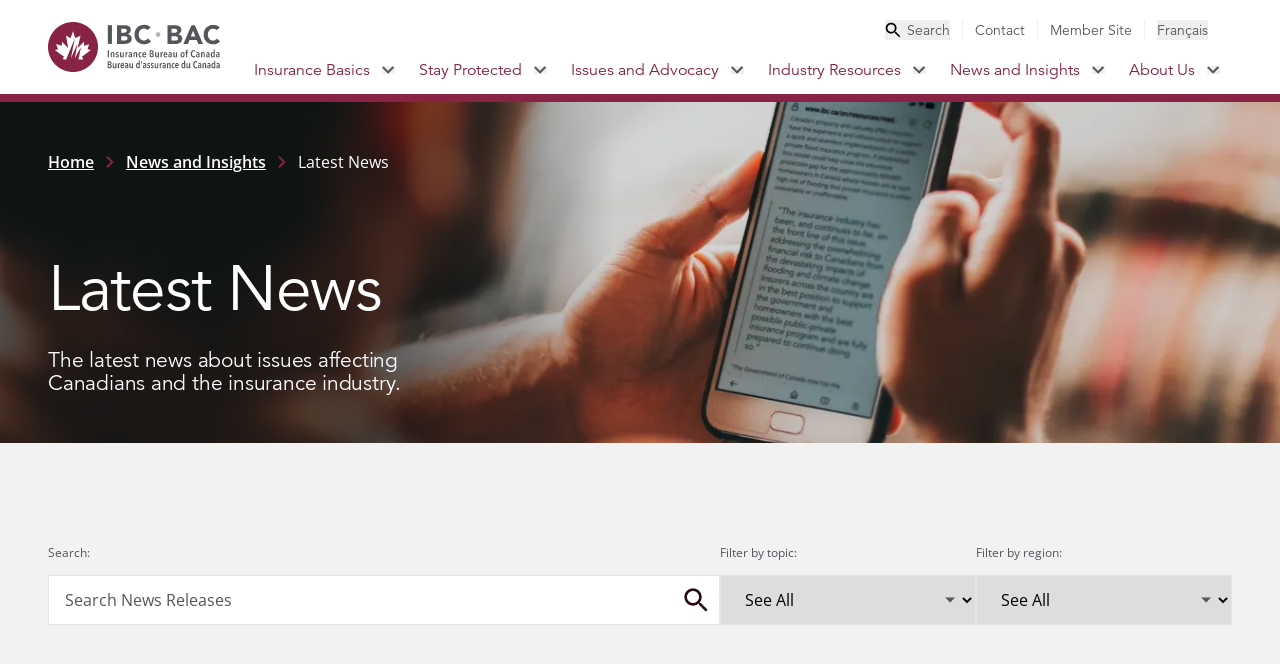

--- FILE ---
content_type: text/html
request_url: https://www.ibc.ca/news-insights/latest-news
body_size: 331569
content:
<!DOCTYPE html><html lang="en"><head><meta charSet="utf-8" data-next-head=""/><meta name="viewport" content="width=device-width, initial-scale=1" data-next-head=""/><link rel="icon" href="/favicon.ico" data-next-head=""/><link rel="icon" type="image/svg+xml" href="/favicon.svg" data-next-head=""/><link rel="icon" type="image/png" href="/favicon.png" data-next-head=""/><title data-next-head="">Latest News </title><meta name="description" content="Your reliable source for the latest news affecting Canadians and the insurance industry." data-next-head=""/><meta property="og:title" content="Latest News " data-next-head=""/><meta property="og:description" content="Your reliable source for the latest news affecting Canadians and the insurance industry." data-next-head=""/><meta property="og:image" content="https://a.storyblok.com/f/339220/5472x3648/3814aafa99/pexels-matheus-bertelli-3856050-edit.jpg/m/1200x630" data-next-head=""/><meta property="og:type" content="website" data-next-head=""/><link rel="preload" href="/_next/static/css/8e2eeb2199cfa0f9.css" as="style"/><link rel="stylesheet" href="/_next/static/css/8e2eeb2199cfa0f9.css" data-n-g=""/><noscript data-n-css=""></noscript><script defer="" noModule="" src="/_next/static/chunks/polyfills-42372ed130431b0a.js"></script><script src="/_next/static/chunks/webpack-001c5f5739ff3bb6.js" defer=""></script><script src="/_next/static/chunks/framework-dd223cbba7b123fc.js" defer=""></script><script src="/_next/static/chunks/main-996db40f5ec3f33f.js" defer=""></script><script src="/_next/static/chunks/pages/_app-ce2d5fcde4a07177.js" defer=""></script><script src="/_next/static/chunks/pages/news-insights/latest-news-125ce4daddcf7f4c.js" defer=""></script><script src="/_next/static/D8ibv6LFatrfuknuOkooS/_buildManifest.js" defer=""></script><script src="/_next/static/D8ibv6LFatrfuknuOkooS/_ssgManifest.js" defer=""></script></head><body><noscript><iframe src="https://www.googletagmanager.com/ns.html?id=GTM-PVLXSD3" height="0" width="0" style="display:none;visibility:hidden"></iframe></noscript><link rel="preload" as="image" href="/images/logo-ibc.svg"/><link rel="preload" as="image" href="/images/icon-search.svg"/><link rel="preload" as="image" href="/images/icon-close.svg"/><link rel="preload" as="image" href="/images/icon-search-small.svg"/><link rel="preload" as="image" href="/images/logo-ibc-white.svg"/><link rel="preload" as="image" href="/images/icon-facebook.svg"/><link rel="preload" as="image" href="/images/icon-twitter.svg"/><link rel="preload" as="image" href="/images/icon-youtube.svg"/><link rel="preload" as="image" href="/images/icon-instagram.svg"/><link rel="preload" as="image" href="/images/icon-linkedin.svg"/><link rel="preload" as="image" href="/images/icon-essential-accessibility.svg"/><div id="__next"><a target="_self" class="top-0 left-1/2 -translate-x-1/2 bg-red-500 text-white p-3 transform -translate-y-full z-50 absolute focus:translate-y-0" href="/news-insights/latest-news#main">Skip to Main Content</a><header class="z-20 bg-white sticky top-0 max-h-screen overflow-y-auto overscroll-contain no-scrollbar xl:max-h-full xl:overflow-y-visible "><div class="bg-amber-400 hidden"><aside class="max-w-screen-xl px-6 md:max-w-screen-xl md:px-6 xl:px-12 2xl:px-0 w-full mx-auto flex items-center justify-between py-3 space-x-5 xl:space-x-0 xl:pr-3"><div class="flex items-center space-x-3"><svg class="flex-shrink-0" width="20" height="20" viewBox="0 0 20 20" fill="none" xmlns="http://www.w3.org/2000/svg"><path d="M9 13H11V15H9V13ZM9 5H11V11H9V5ZM9.99 0C4.47 0 0 4.48 0 10C0 15.52 4.47 20 9.99 20C15.52 20 20 15.52 20 10C20 4.48 15.52 0 9.99 0ZM10 18C5.58 18 2 14.42 2 10C2 5.58 5.58 2 10 2C14.42 2 18 5.58 18 10C18 14.42 14.42 18 10 18Z" fill="#290A15"></path></svg><div class="text-red-900 prose-a:text-red-900 hover:prose-a:text-red-500 active:prose-a:text-red-700 font-display font-medium text-sm prose max-w-full"><p><a href="/stay-protected/severe-weather-centre/wildfire-season"><strong>Wildfires in Canada: Essential Insurance Information You Need to Know</strong></a></p></div></div><button aria-label="Close alert banner"><svg class="flex-shrink-0 text-red-900 hover:text-red-500 active:text-red-700" width="14" height="14" viewBox="0 0 14 14" fill="none" xmlns="http://www.w3.org/2000/svg"><path d="M14 1.41L12.59 0L7 5.59L1.41 0L0 1.41L5.59 7L0 12.59L1.41 14L7 8.41L12.59 14L14 12.59L8.41 7L14 1.41Z" fill="currentColor"></path></svg></button></aside></div><nav class="relative flex flex-col xl:flex-row divide-red-500 xl:divide-y-0 border-red-500 justify-center xl:border-b-8 divide-y-4"><div class="flex items-center justify-between xl:hidden px-3 py-4 md:px-6"><a target="_self" class="self-center" href="/"><img src="/images/logo-ibc.svg" alt="IBC BAC Logo - Insurance Bureau of Canada" class="h-10 " role="img"/></a><ul class="flex items-center flex-row xl:hidden"><li class="flex"><button aria-label="Toggle search" aria-haspopup="true" aria-expanded="false"><img src="/images/icon-search.svg" alt="Search" class="opacity-100 w-9 h-9 duration-200 ease-in-out"/><img src="/images/icon-close.svg" alt="Close search" class=" h-0 opacity-0 duration-200 ease-in-out xl:hidden"/></button></li><li><button class="hamburger h-5 w-9 ml-6 flex cursor-pointer relative" aria-label="Toggle menu" aria-haspopup="true" aria-expanded="false"><span class="h-1 top-0 w-full bg-grey-500 absolute transition-all duration-300 ease-in-out"></span><span class="h-1 top-1/2 w-full bg-grey-500 absolute transition-all duration-300 ease-in-out"></span><span class="h-1 top-full w-full bg-grey-500 absolute transition-all duration-300 ease-in-out"></span></button></li></ul></div><nav class="flex w-full h-full md:max-w-screen-xl xl:px-12 2xl:px-0 mx-auto"><a target="_self" class="self-center hidden xl:inline-block" href="/"><img src="/images/logo-ibc.svg" alt="IBC BAC Logo - Insurance Bureau of Canada" class="w-[173px] h-[50px] max-w-none" role="img" width="173" height="50"/></a><div class="hidden xl:flex no-scrollbar flex-col justify-between xl:justify-start xl:items-end w-full xl:min-h-fit duration-100 ease-in-out"><ul class="h-auto xl:pt-5 xl:pb-1.5 duration-200 ease-in-out py-12 xl:pr-3 xl:py-0 hidden xl:flex flex-col xl:flex-row justify-start xl:justify-between xl:items-center text-base xl:text-sm text-grey-500 xl:divide-x divide-grey-200 font-display"><li class="hidden xl:flex cursor-pointer xl:px-3 text-grey-500 hover:text-red-500 active:text-red-700"><button class="space-x-1.5 flex items-center"><img src="/images/icon-search-small.svg" alt="Search" width="16" height="16"/><span>Search</span></button></li><li class="px-6 py-3 xl:py-0 xl:px-3 last:pr-0"><div><a target="_self" class="utility hover:text-red-500 active:text-red-700 capitalize" href="/contact-us">Contact</a></div></li><li class="px-6 py-3 xl:py-0 xl:px-3 last:pr-0"><div><a target="_blank" class="utility hover:text-red-500 active:text-red-700 capitalize" href="https://membersite.ibc.ca">Member Site</a></div></li><li class="hidden xl:flex cursor-pointer xl:px-3 "><button class="language-switcher">Français</button></li></ul><ul class="flex flex-col xl:flex-row divide-y divide-grey-100 xl:divide-y-0 border-b border-grey-100 xl:border-b-0 font-display"><li class=""><div class="flex items-center justify-between xl:justify-start pr-9 xl:pr-3 text-red-500 group-hover/parent:xl:bg-red-500 group-hover/parent:xl:text-white "><a target="_self" class="text-xl xl:text-base px-6 xl:px-3 py-3 flex items-center space-x-2.5" href="/insurance-basics">Insurance Basics<!-- --> </a><button class="hidden xl:flex" aria-haspopup="true" aria-expanded="false" aria-label="Toggle submenu for Insurance Basics"><svg width="13" height="8" viewBox="0 0 13 8" fill="none" xmlns="http://www.w3.org/2000/svg"><path class="group-hover/parent:xl:fill-white " d="M10.6554 0.294922L6.06537 4.87492L1.47537 0.294922L0.0653687 1.70492L6.06537 7.70492L12.0654 1.70492L10.6554 0.294922Z" fill="#54565B"></path></svg></button><button class="xl:hidden" aria-haspopup="true" aria-expanded="false" aria-label="Toggle submenu for Insurance Basics"><svg class="transition-transform duration-300 ease-in-out " width="12" height="18" viewBox="0 0 12 18" fill="none" xmlns="http://www.w3.org/2000/svg"><path d="M2.55641 0L0.441406 2.115L7.31141 9L0.441406 15.885L2.55641 18L11.5564 9L2.55641 0Z" fill="#54565B"></path></svg></button></div><div class="left-0 w-full justify-between xl:shadow-2xl group-hover/parent:xl:grid opacity-100 xl:animate-[fadeIn_303ms_ease-out_1] hidden grid-cols-3 xl:absolute border-red-500 bg-white xl:border-t-8"><div class="hidden xl:inline-block p-12 pb-32 bg-grey-50"> <h2 class="text-6xl font-extrabold text-gray-500 mb-12">Insurance Basics</h2><div class="prose mb-12 text-base font-body text-grey-500  prose-a:text-red-500 prose-a:no-underline prose-p:text-base prose-p:font-body prose-blockquote:my-12 prose-blockquote:border-teal-300 prose-blockquote:pl-6 prose-blockquote:lg:pl-12 prose-ul:text-base prose-ul:space-y-6 prose-ul:mt-2 prose-headings:text-red-500 prose-h2:text-6xl prose-h2:md:text-8xl prose-h2:font-medium prose-h2:font-display prose-h5:text-lg prose-h5:md:text-xl prose-h5:pb-7 prose-li:my-0 prose-li:marker:text-red-500 max-w-full"><p>Understand how insurance works so you have the right coverage no matter what life brings. Getting the right information from a reliable source means you can make informed decisions about your coverage options.</p></div><a target="_self" class="bg-red-500 hover:bg-red-700 active:bg-red-900 transition duration-150 ease-in-out text-base font-body text-white py-3 px-6 inline-block" href="/insurance-basics">Explore Insurance Basics</a></div><div class="xl:bg-white xl:p-12 xl:pr-0 w-full xl:w-auto hidden xl:block"><ul class="bg-grey-50 xl:bg-white divide-y divide-grey-100"><li class="group/child font-display text-red-500 xl:text-gray-500 hover:bg-grey-50 hover:text-red-500 "><div class="flex items-center justify-between pr-9"><a target="_self" class="uppercase hidden xl:flex xl:items-center xl:justify-between w-full xl:font-medium tracking-wider pl-12 xl:pl-6 py-5 px-6" href="/insurance-basics/how-insurance-works">How Insurance Works</a><button class="xl:block hidden" aria-haspopup="true" aria-expanded="false" aria-label="Toggle submenu for "><svg width="12" height="18" viewBox="0 0 12 18" fill="none" xmlns="http://www.w3.org/2000/svg"><path d="M2.5575 0L0.442505 2.115L7.3125 9L0.442505 15.885L2.5575 18L11.5575 9L2.5575 0Z" fill="#882345"></path></svg></button><a target="_self" class="xl:hidden text-lg leading-6 pl-12 py-5 px-6 pr-9" href="/insurance-basics/how-insurance-works">How Insurance Works<!-- --> </a><button class="xl:hidden block" aria-haspopup="true" aria-expanded="false" aria-label="Toggle submenu for "><svg class="transition-transform duration-300 ease-in-out " width="12" height="18" viewBox="0 0 12 18" fill="none" xmlns="http://www.w3.org/2000/svg"><path d="M2.55641 0L0.441406 2.115L7.31141 9L0.441406 15.885L2.55641 18L11.5564 9L2.55641 0Z" fill="#54565B"></path></svg></button></div><div class="h-full group-hover/child:xl:absolute group-hover/child:xl:flex divide-y divide-grey-50 xl:divide-y-0 bg-grey-100 xl:bg-grey-50 xl:p-12 xl:w-1/3 top-0 right-0 flex-col z-10 hidden xl:hidden block"><div class="hidden xl:block text-base font-bold font-body py-5"><span>Explore this section</span></div><ul class="xl:space-y-3"><div class="py-5 pl-20 pr-6 xl:p-0 text-red-700 xl:text-red-500 hover:underline active:underline xl:hover:text-red-700 active:text-red-900"><a target="_self" class="undefined undefined" href="/insurance-basics/how-insurance-works/know-your-policy">Know your policy</a></div><div class="py-5 pl-20 pr-6 xl:p-0 text-red-700 xl:text-red-500 hover:underline active:underline xl:hover:text-red-700 active:text-red-900"><a target="_self" class="undefined undefined" href="/insurance-basics/how-insurance-works/how-to-file-a-claim">How to file a claim</a></div><div class="py-5 pl-20 pr-6 xl:p-0 text-red-700 xl:text-red-500 hover:underline active:underline xl:hover:text-red-700 active:text-red-900"><a target="_self" class="undefined undefined" href="/insurance-basics/how-insurance-works/code-of-consumer-rights-and-responsibilities">Code of Consumer Rights and Responsibilities</a></div><div class="py-5 pl-20 pr-6 xl:p-0 text-red-700 xl:text-red-500 hover:underline active:underline xl:hover:text-red-700 active:text-red-900"><a target="_self" class="undefined undefined" href="/insurance-basics/how-insurance-works/code-of-conduct-for-insurers-use-of-credit-information">Code of Conduct for Insurers’ Use of Credit Information</a></div><div class="py-5 pl-20 pr-6 xl:p-0 text-red-700 xl:text-red-500 hover:underline active:underline xl:hover:text-red-700 active:text-red-900"><a target="_self" class="undefined undefined" href="/insurance-basics/how-insurance-works/standards-marketplace-practice">Standards of Sound Marketplace Practice</a></div><div class="py-5 pl-20 pr-6 xl:p-0 text-red-700 xl:text-red-500 hover:underline active:underline xl:hover:text-red-700 active:text-red-900"><a target="_self" class="undefined undefined" href="/insurance-basics/how-insurance-works/find-the-insurance-that-fits-your-needs">Find the insurance that fits your needs</a></div><div class="py-5 pl-20 pr-6 xl:p-0 text-red-700 xl:text-red-500 hover:underline active:underline xl:hover:text-red-700 active:text-red-900"><a target="_self" class="undefined undefined" href="/insurance-basics/how-insurance-works/insurance-myths">Insurance myths</a></div><div class="py-5 pl-20 pr-6 xl:p-0 text-red-700 xl:text-red-500 hover:underline active:underline xl:hover:text-red-700 active:text-red-900"><a target="_self" class="undefined undefined" href="/insurance-basics/how-insurance-works/dispute-resolution">Dispute resolution</a></div></ul></div></li><li class="group/child font-display text-red-500 xl:text-gray-500 hover:bg-grey-50 hover:text-red-500 "><div class="flex items-center justify-between pr-9"><a target="_self" class="uppercase hidden xl:flex xl:items-center xl:justify-between w-full xl:font-medium tracking-wider pl-12 xl:pl-6 py-5 px-6" href="/insurance-basics/auto">How Auto Insurance Works</a><button class="xl:block hidden" aria-haspopup="true" aria-expanded="false" aria-label="Toggle submenu for "><svg width="12" height="18" viewBox="0 0 12 18" fill="none" xmlns="http://www.w3.org/2000/svg"><path d="M2.5575 0L0.442505 2.115L7.3125 9L0.442505 15.885L2.5575 18L11.5575 9L2.5575 0Z" fill="#882345"></path></svg></button><a target="_self" class="xl:hidden text-lg leading-6 pl-12 py-5 px-6 pr-9" href="/insurance-basics/auto">How Auto Insurance Works<!-- --> </a><button class="xl:hidden block" aria-haspopup="true" aria-expanded="false" aria-label="Toggle submenu for "><svg class="transition-transform duration-300 ease-in-out " width="12" height="18" viewBox="0 0 12 18" fill="none" xmlns="http://www.w3.org/2000/svg"><path d="M2.55641 0L0.441406 2.115L7.31141 9L0.441406 15.885L2.55641 18L11.5564 9L2.55641 0Z" fill="#54565B"></path></svg></button></div><div class="h-full group-hover/child:xl:absolute group-hover/child:xl:flex divide-y divide-grey-50 xl:divide-y-0 bg-grey-100 xl:bg-grey-50 xl:p-12 xl:w-1/3 top-0 right-0 flex-col z-10 hidden xl:hidden block"><div class="hidden xl:block text-base font-bold font-body py-5"><span>Explore this section</span></div><ul class="xl:space-y-3"><div class="py-5 pl-20 pr-6 xl:p-0 text-red-700 xl:text-red-500 hover:underline active:underline xl:hover:text-red-700 active:text-red-900"><a target="_self" class="undefined undefined" href="/insurance-basics/auto/how-auto-insurance-rates-are-set">How auto insurance rates are set</a></div><div class="py-5 pl-20 pr-6 xl:p-0 text-red-700 xl:text-red-500 hover:underline active:underline xl:hover:text-red-700 active:text-red-900"><a target="_self" class="undefined undefined" href="/insurance-basics/auto/how-cars-measure-up">How cars measure up</a></div><div class="py-5 pl-20 pr-6 xl:p-0 text-red-700 xl:text-red-500 hover:underline active:underline xl:hover:text-red-700 active:text-red-900"><a target="_self" class="undefined undefined" href="/insurance-basics/auto/types-of-auto-coverage">Types of auto insurance coverage</a></div><div class="py-5 pl-20 pr-6 xl:p-0 text-red-700 xl:text-red-500 hover:underline active:underline xl:hover:text-red-700 active:text-red-900"><a target="_self" class="undefined undefined" href="/insurance-basics/auto/how-to-buy-auto-insurance">How to buy auto insurance </a></div><div class="py-5 pl-20 pr-6 xl:p-0 text-red-700 xl:text-red-500 hover:underline active:underline xl:hover:text-red-700 active:text-red-900"><a target="_self" class="undefined undefined" href="/insurance-basics/auto/how-to-file-an-auto-insurance-claim">How to file an auto insurance claim</a></div><div class="py-5 pl-20 pr-6 xl:p-0 text-red-700 xl:text-red-500 hover:underline active:underline xl:hover:text-red-700 active:text-red-900"><a target="_self" class="undefined undefined" href="/insurance-basics/auto/how-to-drive-down-your-rates">How to drive down your auto insurance rates</a></div><div class="py-5 pl-20 pr-6 xl:p-0 text-red-700 xl:text-red-500 hover:underline active:underline xl:hover:text-red-700 active:text-red-900"><a target="_self" class="undefined undefined" href="/insurance-basics/auto/understanding-vins">Understanding VINs</a></div></ul></div></li><li class="group/child font-display text-red-500 xl:text-gray-500 hover:bg-grey-50 hover:text-red-500 "><div class="flex items-center justify-between pr-9"><a target="_self" class="uppercase hidden xl:flex xl:items-center xl:justify-between w-full xl:font-medium tracking-wider pl-12 xl:pl-6 py-5 px-6" href="/insurance-basics/home">How Home Insurance Works</a><button class="xl:block hidden" aria-haspopup="true" aria-expanded="false" aria-label="Toggle submenu for "><svg width="12" height="18" viewBox="0 0 12 18" fill="none" xmlns="http://www.w3.org/2000/svg"><path d="M2.5575 0L0.442505 2.115L7.3125 9L0.442505 15.885L2.5575 18L11.5575 9L2.5575 0Z" fill="#882345"></path></svg></button><a target="_self" class="xl:hidden text-lg leading-6 pl-12 py-5 px-6 pr-9" href="/insurance-basics/home">How Home Insurance Works<!-- --> </a><button class="xl:hidden block" aria-haspopup="true" aria-expanded="false" aria-label="Toggle submenu for "><svg class="transition-transform duration-300 ease-in-out " width="12" height="18" viewBox="0 0 12 18" fill="none" xmlns="http://www.w3.org/2000/svg"><path d="M2.55641 0L0.441406 2.115L7.31141 9L0.441406 15.885L2.55641 18L11.5564 9L2.55641 0Z" fill="#54565B"></path></svg></button></div><div class="h-full group-hover/child:xl:absolute group-hover/child:xl:flex divide-y divide-grey-50 xl:divide-y-0 bg-grey-100 xl:bg-grey-50 xl:p-12 xl:w-1/3 top-0 right-0 flex-col z-10 hidden xl:hidden block"><div class="hidden xl:block text-base font-bold font-body py-5"><span>Explore this section</span></div><ul class="xl:space-y-3"><div class="py-5 pl-20 pr-6 xl:p-0 text-red-700 xl:text-red-500 hover:underline active:underline xl:hover:text-red-700 active:text-red-900"><a target="_self" class="undefined undefined" href="/insurance-basics/home/how-home-insurance-rates-are-set">How home insurance rates are set</a></div><div class="py-5 pl-20 pr-6 xl:p-0 text-red-700 xl:text-red-500 hover:underline active:underline xl:hover:text-red-700 active:text-red-900"><a target="_self" class="undefined undefined" href="/insurance-basics/home/types-of-home-insurance-coverage">Types of home insurance coverage</a></div><div class="py-5 pl-20 pr-6 xl:p-0 text-red-700 xl:text-red-500 hover:underline active:underline xl:hover:text-red-700 active:text-red-900"><a target="_self" class="undefined undefined" href="/insurance-basics/home/how-to-manage-risks-at-home">How to manage risks at home</a></div><div class="py-5 pl-20 pr-6 xl:p-0 text-red-700 xl:text-red-500 hover:underline active:underline xl:hover:text-red-700 active:text-red-900"><a target="_self" class="undefined undefined" href="/insurance-basics/home/how-to-buy-home-insurance">How to buy home insurance</a></div><div class="py-5 pl-20 pr-6 xl:p-0 text-red-700 xl:text-red-500 hover:underline active:underline xl:hover:text-red-700 active:text-red-900"><a target="_self" class="undefined undefined" href="/insurance-basics/home/how-to-file-a-home-insurance-claim">How to file a home insurance claim</a></div><div class="py-5 pl-20 pr-6 xl:p-0 text-red-700 xl:text-red-500 hover:underline active:underline xl:hover:text-red-700 active:text-red-900"><a target="_self" class="undefined undefined" href="/insurance-basics/home/how-to-drive-down-your-home-insurance-rates">How to drive down your home insurance rates</a></div></ul></div></li><li class="group/child font-display text-red-500 xl:text-gray-500 hover:bg-grey-50 hover:text-red-500 "><div class="flex items-center justify-between pr-9"><a target="_self" class="uppercase hidden xl:flex xl:items-center xl:justify-between w-full xl:font-medium tracking-wider pl-12 xl:pl-6 py-5 px-6" href="/insurance-basics/business">How Business Insurance Works</a><button class="xl:block hidden" aria-haspopup="true" aria-expanded="false" aria-label="Toggle submenu for "><svg width="12" height="18" viewBox="0 0 12 18" fill="none" xmlns="http://www.w3.org/2000/svg"><path d="M2.5575 0L0.442505 2.115L7.3125 9L0.442505 15.885L2.5575 18L11.5575 9L2.5575 0Z" fill="#882345"></path></svg></button><a target="_self" class="xl:hidden text-lg leading-6 pl-12 py-5 px-6 pr-9" href="/insurance-basics/business">How Business Insurance Works<!-- --> </a><button class="xl:hidden block" aria-haspopup="true" aria-expanded="false" aria-label="Toggle submenu for "><svg class="transition-transform duration-300 ease-in-out " width="12" height="18" viewBox="0 0 12 18" fill="none" xmlns="http://www.w3.org/2000/svg"><path d="M2.55641 0L0.441406 2.115L7.31141 9L0.441406 15.885L2.55641 18L11.5564 9L2.55641 0Z" fill="#54565B"></path></svg></button></div><div class="h-full group-hover/child:xl:absolute group-hover/child:xl:flex divide-y divide-grey-50 xl:divide-y-0 bg-grey-100 xl:bg-grey-50 xl:p-12 xl:w-1/3 top-0 right-0 flex-col z-10 hidden xl:hidden block"><div class="hidden xl:block text-base font-bold font-body py-5"><span>Explore this section</span></div><ul class="xl:space-y-3"><div class="py-5 pl-20 pr-6 xl:p-0 text-red-700 xl:text-red-500 hover:underline active:underline xl:hover:text-red-700 active:text-red-900"><a target="_self" class="undefined undefined" href="/insurance-basics/business/how-business-insurance-rates-are-set">How business insurance rates are set</a></div><div class="py-5 pl-20 pr-6 xl:p-0 text-red-700 xl:text-red-500 hover:underline active:underline xl:hover:text-red-700 active:text-red-900"><a target="_self" class="undefined undefined" href="/insurance-basics/business/how-to-buy-business-insurance">How to buy business insurance</a></div><div class="py-5 pl-20 pr-6 xl:p-0 text-red-700 xl:text-red-500 hover:underline active:underline xl:hover:text-red-700 active:text-red-900"><a target="_self" class="undefined undefined" href="/insurance-basics/business/managing-your-business-insurance-premiums">Managing your business insurance premiums</a></div><div class="py-5 pl-20 pr-6 xl:p-0 text-red-700 xl:text-red-500 hover:underline active:underline xl:hover:text-red-700 active:text-red-900"><a target="_self" class="undefined undefined" href="/insurance-basics/business/how-to-file-an-insurance-claim">How to file a business insurance claim</a></div><div class="py-5 pl-20 pr-6 xl:p-0 text-red-700 xl:text-red-500 hover:underline active:underline xl:hover:text-red-700 active:text-red-900"><a target="_self" class="undefined undefined" href="/insurance-basics/business/types-of-business-insurance-coverage">Types of business insurance coverage</a></div></ul></div></li><li class="group/child font-display text-red-500 xl:text-gray-500 hover:bg-grey-50 hover:text-red-500 "><div class="flex items-center justify-between pr-0"><a target="_self" class="uppercase hidden xl:flex xl:items-center xl:justify-between w-full xl:font-medium tracking-wider pl-12 xl:pl-6 py-5 px-6" href="/insurance-basics/glossary">Glossary</a><button class="xl:hidden hidden" aria-haspopup="true" aria-expanded="false" aria-label="Toggle submenu for "><svg width="12" height="18" viewBox="0 0 12 18" fill="none" xmlns="http://www.w3.org/2000/svg"><path d="M2.5575 0L0.442505 2.115L7.3125 9L0.442505 15.885L2.5575 18L11.5575 9L2.5575 0Z" fill="#882345"></path></svg></button><a target="_self" class="xl:hidden text-lg leading-6 pl-12 py-5 px-6 pr-9" href="/insurance-basics/glossary">Glossary<!-- --> </a><button class="xl:hidden hidden" aria-haspopup="true" aria-expanded="false" aria-label="Toggle submenu for "><svg class="transition-transform duration-300 ease-in-out " width="12" height="18" viewBox="0 0 12 18" fill="none" xmlns="http://www.w3.org/2000/svg"><path d="M2.55641 0L0.441406 2.115L7.31141 9L0.441406 15.885L2.55641 18L11.5564 9L2.55641 0Z" fill="#54565B"></path></svg></button></div></li><li class="group/child font-display text-red-500 xl:text-gray-500 hover:bg-grey-50 hover:text-red-500 "><div class="flex items-center justify-between pr-0"><a target="_self" class="uppercase hidden xl:flex xl:items-center xl:justify-between w-full xl:font-medium tracking-wider pl-12 xl:pl-6 py-5 px-6" href="/insurance-basics/faqs">FAQs</a><button class="xl:hidden hidden" aria-haspopup="true" aria-expanded="false" aria-label="Toggle submenu for "><svg width="12" height="18" viewBox="0 0 12 18" fill="none" xmlns="http://www.w3.org/2000/svg"><path d="M2.5575 0L0.442505 2.115L7.3125 9L0.442505 15.885L2.5575 18L11.5575 9L2.5575 0Z" fill="#882345"></path></svg></button><a target="_self" class="xl:hidden text-lg leading-6 pl-12 py-5 px-6 pr-9" href="/insurance-basics/faqs">FAQs<!-- --> </a><button class="xl:hidden hidden" aria-haspopup="true" aria-expanded="false" aria-label="Toggle submenu for "><svg class="transition-transform duration-300 ease-in-out " width="12" height="18" viewBox="0 0 12 18" fill="none" xmlns="http://www.w3.org/2000/svg"><path d="M2.55641 0L0.441406 2.115L7.31141 9L0.441406 15.885L2.55641 18L11.5564 9L2.55641 0Z" fill="#54565B"></path></svg></button></div></li></ul></div><div class="bg-white p-12 hidden xl:block"><h3 class="text-3xl text-gray-500 pt-5 mb-11">Quick Links</h3><ul class="space-y-12 font-body"><div class="text-red-500 hover:underline active:underline hover:text-red-700 active:text-red-900 transition duration-150 ease-in-out text-base"><a target="_self" class="undefined undefined" href="/insurance-basics/auto/understanding-vins">Understanding VINs</a></div><div class="text-red-500 hover:underline active:underline hover:text-red-700 active:text-red-900 transition duration-150 ease-in-out text-base"><a target="_self" class="undefined undefined" href="/insurance-basics/auto/types-of-auto-coverage/mandatory-auto-insurance-requirements">Mandatory auto insurance requirements</a></div><div class="text-red-500 hover:underline active:underline hover:text-red-700 active:text-red-900 transition duration-150 ease-in-out text-base"><a target="_self" class="undefined undefined" href="/insurance-basics/how-insurance-works/how-to-file-a-claim">How to file a claim</a></div><div class="text-red-500 hover:underline active:underline hover:text-red-700 active:text-red-900 transition duration-150 ease-in-out text-base"><a target="_self" class="undefined undefined" href="/insurance-basics/how-insurance-works/dispute-resolution">Dispute resolution</a></div></ul></div></div><ul class="flex flex-col xl:flex-row divide-y divide-grey-100 xl:divide-y-0 border-b border-grey-100 xl:border-b-0 font-display"></ul></li><li class=""><div class="flex items-center justify-between xl:justify-start pr-9 xl:pr-3 text-red-500 group-hover/parent:xl:bg-red-500 group-hover/parent:xl:text-white "><a target="_self" class="text-xl xl:text-base px-6 xl:px-3 py-3 flex items-center space-x-2.5" href="/stay-protected">Stay Protected<!-- --> </a><button class="hidden xl:flex" aria-haspopup="true" aria-expanded="false" aria-label="Toggle submenu for Stay Protected"><svg width="13" height="8" viewBox="0 0 13 8" fill="none" xmlns="http://www.w3.org/2000/svg"><path class="group-hover/parent:xl:fill-white " d="M10.6554 0.294922L6.06537 4.87492L1.47537 0.294922L0.0653687 1.70492L6.06537 7.70492L12.0654 1.70492L10.6554 0.294922Z" fill="#54565B"></path></svg></button><button class="xl:hidden" aria-haspopup="true" aria-expanded="false" aria-label="Toggle submenu for Stay Protected"><svg class="transition-transform duration-300 ease-in-out " width="12" height="18" viewBox="0 0 12 18" fill="none" xmlns="http://www.w3.org/2000/svg"><path d="M2.55641 0L0.441406 2.115L7.31141 9L0.441406 15.885L2.55641 18L11.5564 9L2.55641 0Z" fill="#54565B"></path></svg></button></div><div class="left-0 w-full justify-between xl:shadow-2xl group-hover/parent:xl:grid opacity-100 xl:animate-[fadeIn_303ms_ease-out_1] hidden grid-cols-3 xl:absolute border-red-500 bg-white xl:border-t-8"><div class="hidden xl:inline-block p-12 pb-32 bg-grey-50"> <h2 class="text-6xl font-extrabold text-gray-500 mb-12">Stay Protected</h2><div class="prose mb-12 text-base font-body text-grey-500  prose-a:text-red-500 prose-a:no-underline prose-p:text-base prose-p:font-body prose-blockquote:my-12 prose-blockquote:border-teal-300 prose-blockquote:pl-6 prose-blockquote:lg:pl-12 prose-ul:text-base prose-ul:space-y-6 prose-ul:mt-2 prose-headings:text-red-500 prose-h2:text-6xl prose-h2:md:text-8xl prose-h2:font-medium prose-h2:font-display prose-h5:text-lg prose-h5:md:text-xl prose-h5:pb-7 prose-li:my-0 prose-li:marker:text-red-500 max-w-full"><p>While insurance provides peace of mind against many potentially costly risks, there’s a lot you can do to help avoid them. Stay informed about what you can do to help protect your home, property, business, and loved ones from severe weather and other potential disasters. </p></div><a target="_self" class="bg-red-500 hover:bg-red-700 active:bg-red-900 transition duration-150 ease-in-out text-base font-body text-white py-3 px-6 inline-block" href="/stay-protected">Discover Safety and Prevention Tips</a></div><div class="xl:bg-white xl:p-12 xl:pr-0 w-full xl:w-auto hidden xl:block"><ul class="bg-grey-50 xl:bg-white divide-y divide-grey-100"><li class="group/child font-display text-red-500 xl:text-gray-500 hover:bg-grey-50 hover:text-red-500 "><div class="flex items-center justify-between pr-0"><a target="_self" class="uppercase hidden xl:flex xl:items-center xl:justify-between w-full xl:font-medium tracking-wider pl-12 xl:pl-6 py-5 px-6" href="/stay-protected/protecting-your-tomorrow">Protecting your tomorrow</a><button class="xl:hidden hidden" aria-haspopup="true" aria-expanded="false" aria-label="Toggle submenu for "><svg width="12" height="18" viewBox="0 0 12 18" fill="none" xmlns="http://www.w3.org/2000/svg"><path d="M2.5575 0L0.442505 2.115L7.3125 9L0.442505 15.885L2.5575 18L11.5575 9L2.5575 0Z" fill="#882345"></path></svg></button><a target="_self" class="xl:hidden text-lg leading-6 pl-12 py-5 px-6 pr-9" href="/stay-protected/protecting-your-tomorrow">Protecting your tomorrow<!-- --> </a><button class="xl:hidden hidden" aria-haspopup="true" aria-expanded="false" aria-label="Toggle submenu for "><svg class="transition-transform duration-300 ease-in-out " width="12" height="18" viewBox="0 0 12 18" fill="none" xmlns="http://www.w3.org/2000/svg"><path d="M2.55641 0L0.441406 2.115L7.31141 9L0.441406 15.885L2.55641 18L11.5564 9L2.55641 0Z" fill="#54565B"></path></svg></button></div></li><li class="group/child font-display text-red-500 xl:text-gray-500 hover:bg-grey-50 hover:text-red-500 "><div class="flex items-center justify-between pr-9"><a target="_self" class="uppercase hidden xl:flex xl:items-center xl:justify-between w-full xl:font-medium tracking-wider pl-12 xl:pl-6 py-5 px-6" href="/stay-protected/severe-weather-centre">Severe Weather Centre</a><button class="xl:block hidden" aria-haspopup="true" aria-expanded="false" aria-label="Toggle submenu for "><svg width="12" height="18" viewBox="0 0 12 18" fill="none" xmlns="http://www.w3.org/2000/svg"><path d="M2.5575 0L0.442505 2.115L7.3125 9L0.442505 15.885L2.5575 18L11.5575 9L2.5575 0Z" fill="#882345"></path></svg></button><a target="_self" class="xl:hidden text-lg leading-6 pl-12 py-5 px-6 pr-9" href="/stay-protected/severe-weather-centre">Severe Weather Centre<!-- --> </a><button class="xl:hidden block" aria-haspopup="true" aria-expanded="false" aria-label="Toggle submenu for "><svg class="transition-transform duration-300 ease-in-out " width="12" height="18" viewBox="0 0 12 18" fill="none" xmlns="http://www.w3.org/2000/svg"><path d="M2.55641 0L0.441406 2.115L7.31141 9L0.441406 15.885L2.55641 18L11.5564 9L2.55641 0Z" fill="#54565B"></path></svg></button></div><div class="h-full group-hover/child:xl:absolute group-hover/child:xl:flex divide-y divide-grey-50 xl:divide-y-0 bg-grey-100 xl:bg-grey-50 xl:p-12 xl:w-1/3 top-0 right-0 flex-col z-10 hidden xl:hidden block"><div class="hidden xl:block text-base font-bold font-body py-5"><span>Explore this section</span></div><ul class="xl:space-y-3"><div class="py-5 pl-20 pr-6 xl:p-0 text-red-700 xl:text-red-500 hover:underline active:underline xl:hover:text-red-700 active:text-red-900"><a target="_self" class="undefined undefined" href="/stay-protected/severe-weather-centre/wildfire-season">Wildfires and Insurance</a></div><div class="py-5 pl-20 pr-6 xl:p-0 text-red-700 xl:text-red-500 hover:underline active:underline xl:hover:text-red-700 active:text-red-900"><a target="_self" class="undefined undefined" href="/stay-protected/severe-weather-centre/flooding-and-insurance">Flooding and Insurance</a></div><div class="py-5 pl-20 pr-6 xl:p-0 text-red-700 xl:text-red-500 hover:underline active:underline xl:hover:text-red-700 active:text-red-900"><a target="_self" class="undefined undefined" href="/stay-protected/severe-weather-centre/hail-and-insurance">Hail and insurance</a></div><div class="py-5 pl-20 pr-6 xl:p-0 text-red-700 xl:text-red-500 hover:underline active:underline xl:hover:text-red-700 active:text-red-900"><a target="_self" class="undefined undefined" href="/stay-protected/severe-weather-centre/severe-weather-insurance-faqs">Severe weather insurance FAQs</a></div><div class="py-5 pl-20 pr-6 xl:p-0 text-red-700 xl:text-red-500 hover:underline active:underline xl:hover:text-red-700 active:text-red-900"><a target="_self" class="undefined undefined" href="/stay-protected/severe-weather-centre/camp-community-assistance-mobile-pavilion">CAMP (Community Assistance Mobile Pavilion)</a></div></ul></div></li><li class="group/child font-display text-red-500 xl:text-gray-500 hover:bg-grey-50 hover:text-red-500 "><div class="flex items-center justify-between pr-9"><a target="_self" class="uppercase hidden xl:flex xl:items-center xl:justify-between w-full xl:font-medium tracking-wider pl-12 xl:pl-6 py-5 px-6" href="/stay-protected/severe-weather-safety">Severe Weather Safety</a><button class="xl:block hidden" aria-haspopup="true" aria-expanded="false" aria-label="Toggle submenu for "><svg width="12" height="18" viewBox="0 0 12 18" fill="none" xmlns="http://www.w3.org/2000/svg"><path d="M2.5575 0L0.442505 2.115L7.3125 9L0.442505 15.885L2.5575 18L11.5575 9L2.5575 0Z" fill="#882345"></path></svg></button><a target="_self" class="xl:hidden text-lg leading-6 pl-12 py-5 px-6 pr-9" href="/stay-protected/severe-weather-safety">Severe Weather Safety<!-- --> </a><button class="xl:hidden block" aria-haspopup="true" aria-expanded="false" aria-label="Toggle submenu for "><svg class="transition-transform duration-300 ease-in-out " width="12" height="18" viewBox="0 0 12 18" fill="none" xmlns="http://www.w3.org/2000/svg"><path d="M2.55641 0L0.441406 2.115L7.31141 9L0.441406 15.885L2.55641 18L11.5564 9L2.55641 0Z" fill="#54565B"></path></svg></button></div><div class="h-full group-hover/child:xl:absolute group-hover/child:xl:flex divide-y divide-grey-50 xl:divide-y-0 bg-grey-100 xl:bg-grey-50 xl:p-12 xl:w-1/3 top-0 right-0 flex-col z-10 hidden xl:hidden block"><div class="hidden xl:block text-base font-bold font-body py-5"><span>Explore this section</span></div><ul class="xl:space-y-3"><div class="py-5 pl-20 pr-6 xl:p-0 text-red-700 xl:text-red-500 hover:underline active:underline xl:hover:text-red-700 active:text-red-900"><a target="_self" class="undefined undefined" href="/stay-protected/severe-weather-safety/emergency-preparedness">Emergency preparedness</a></div><div class="py-5 pl-20 pr-6 xl:p-0 text-red-700 xl:text-red-500 hover:underline active:underline xl:hover:text-red-700 active:text-red-900"><a target="_self" class="undefined undefined" href="/stay-protected/severe-weather-safety/flood-and-water">Flood and water safety</a></div><div class="py-5 pl-20 pr-6 xl:p-0 text-red-700 xl:text-red-500 hover:underline active:underline xl:hover:text-red-700 active:text-red-900"><a target="_self" class="undefined undefined" href="/stay-protected/severe-weather-safety/fire-and-wildfire">Fire and wildfire safety</a></div><div class="py-5 pl-20 pr-6 xl:p-0 text-red-700 xl:text-red-500 hover:underline active:underline xl:hover:text-red-700 active:text-red-900"><a target="_self" class="undefined undefined" href="/stay-protected/severe-weather-safety/hail">Hail safety</a></div><div class="py-5 pl-20 pr-6 xl:p-0 text-red-700 xl:text-red-500 hover:underline active:underline xl:hover:text-red-700 active:text-red-900"><a target="_self" class="undefined undefined" href="/stay-protected/severe-weather-safety/ice-and-snow">Ice and snow safety</a></div><div class="py-5 pl-20 pr-6 xl:p-0 text-red-700 xl:text-red-500 hover:underline active:underline xl:hover:text-red-700 active:text-red-900"><a target="_self" class="undefined undefined" href="/stay-protected/severe-weather-safety/earthquake">Earthquake safety</a></div><div class="py-5 pl-20 pr-6 xl:p-0 text-red-700 xl:text-red-500 hover:underline active:underline xl:hover:text-red-700 active:text-red-900"><a target="_self" class="undefined undefined" href="/stay-protected/severe-weather-safety/wind-and-tornado">Wind and tornado safety</a></div><div class="py-5 pl-20 pr-6 xl:p-0 text-red-700 xl:text-red-500 hover:underline active:underline xl:hover:text-red-700 active:text-red-900"><a target="_self" class="undefined undefined" href="/stay-protected/severe-weather-safety/hurricane-and-tropical-storm">Hurricane and tropical storm safety</a></div></ul></div></li><li class="group/child font-display text-red-500 xl:text-gray-500 hover:bg-grey-50 hover:text-red-500 "><div class="flex items-center justify-between pr-9"><a target="_self" class="uppercase hidden xl:flex xl:items-center xl:justify-between w-full xl:font-medium tracking-wider pl-12 xl:pl-6 py-5 px-6" href="/stay-protected/seasonal-safety">Seasonal Safety</a><button class="xl:block hidden" aria-haspopup="true" aria-expanded="false" aria-label="Toggle submenu for "><svg width="12" height="18" viewBox="0 0 12 18" fill="none" xmlns="http://www.w3.org/2000/svg"><path d="M2.5575 0L0.442505 2.115L7.3125 9L0.442505 15.885L2.5575 18L11.5575 9L2.5575 0Z" fill="#882345"></path></svg></button><a target="_self" class="xl:hidden text-lg leading-6 pl-12 py-5 px-6 pr-9" href="/stay-protected/seasonal-safety">Seasonal Safety<!-- --> </a><button class="xl:hidden block" aria-haspopup="true" aria-expanded="false" aria-label="Toggle submenu for "><svg class="transition-transform duration-300 ease-in-out " width="12" height="18" viewBox="0 0 12 18" fill="none" xmlns="http://www.w3.org/2000/svg"><path d="M2.55641 0L0.441406 2.115L7.31141 9L0.441406 15.885L2.55641 18L11.5564 9L2.55641 0Z" fill="#54565B"></path></svg></button></div><div class="h-full group-hover/child:xl:absolute group-hover/child:xl:flex divide-y divide-grey-50 xl:divide-y-0 bg-grey-100 xl:bg-grey-50 xl:p-12 xl:w-1/3 top-0 right-0 flex-col z-10 hidden xl:hidden block"><div class="hidden xl:block text-base font-bold font-body py-5"><span>Explore this section</span></div><ul class="xl:space-y-3"><div class="py-5 pl-20 pr-6 xl:p-0 text-red-700 xl:text-red-500 hover:underline active:underline xl:hover:text-red-700 active:text-red-900"><a target="_self" class="undefined undefined" href="/stay-protected/seasonal-safety/spring">Spring safety</a></div><div class="py-5 pl-20 pr-6 xl:p-0 text-red-700 xl:text-red-500 hover:underline active:underline xl:hover:text-red-700 active:text-red-900"><a target="_self" class="undefined undefined" href="/stay-protected/seasonal-safety/summer">Summer safety</a></div><div class="py-5 pl-20 pr-6 xl:p-0 text-red-700 xl:text-red-500 hover:underline active:underline xl:hover:text-red-700 active:text-red-900"><a target="_self" class="undefined undefined" href="/stay-protected/seasonal-safety/autumn">Autumn safety</a></div><div class="py-5 pl-20 pr-6 xl:p-0 text-red-700 xl:text-red-500 hover:underline active:underline xl:hover:text-red-700 active:text-red-900"><a target="_self" class="undefined undefined" href="/stay-protected/seasonal-safety/winter">Winter safety</a></div></ul></div></li><li class="group/child font-display text-red-500 xl:text-gray-500 hover:bg-grey-50 hover:text-red-500 "><div class="flex items-center justify-between pr-9"><a target="_self" class="uppercase hidden xl:flex xl:items-center xl:justify-between w-full xl:font-medium tracking-wider pl-12 xl:pl-6 py-5 px-6" href="/stay-protected/road-safety">Road Safety</a><button class="xl:block hidden" aria-haspopup="true" aria-expanded="false" aria-label="Toggle submenu for "><svg width="12" height="18" viewBox="0 0 12 18" fill="none" xmlns="http://www.w3.org/2000/svg"><path d="M2.5575 0L0.442505 2.115L7.3125 9L0.442505 15.885L2.5575 18L11.5575 9L2.5575 0Z" fill="#882345"></path></svg></button><a target="_self" class="xl:hidden text-lg leading-6 pl-12 py-5 px-6 pr-9" href="/stay-protected/road-safety">Road Safety<!-- --> </a><button class="xl:hidden block" aria-haspopup="true" aria-expanded="false" aria-label="Toggle submenu for "><svg class="transition-transform duration-300 ease-in-out " width="12" height="18" viewBox="0 0 12 18" fill="none" xmlns="http://www.w3.org/2000/svg"><path d="M2.55641 0L0.441406 2.115L7.31141 9L0.441406 15.885L2.55641 18L11.5564 9L2.55641 0Z" fill="#54565B"></path></svg></button></div><div class="h-full group-hover/child:xl:absolute group-hover/child:xl:flex divide-y divide-grey-50 xl:divide-y-0 bg-grey-100 xl:bg-grey-50 xl:p-12 xl:w-1/3 top-0 right-0 flex-col z-10 hidden xl:hidden block"><div class="hidden xl:block text-base font-bold font-body py-5"><span>Explore this section</span></div><ul class="xl:space-y-3"><div class="py-5 pl-20 pr-6 xl:p-0 text-red-700 xl:text-red-500 hover:underline active:underline xl:hover:text-red-700 active:text-red-900"><a target="_self" class="undefined undefined" href="/stay-protected/road-safety/collision-resources">Collision resources</a></div><div class="py-5 pl-20 pr-6 xl:p-0 text-red-700 xl:text-red-500 hover:underline active:underline xl:hover:text-red-700 active:text-red-900"><a target="_self" class="undefined undefined" href="/stay-protected/road-safety/drive-safe">Drive safe</a></div></ul></div></li><li class="group/child font-display text-red-500 xl:text-gray-500 hover:bg-grey-50 hover:text-red-500 "><div class="flex items-center justify-between pr-9"><a target="_self" class="uppercase hidden xl:flex xl:items-center xl:justify-between w-full xl:font-medium tracking-wider pl-12 xl:pl-6 py-5 px-6" href="/stay-protected/protect-your-business">Protect Your Business</a><button class="xl:block hidden" aria-haspopup="true" aria-expanded="false" aria-label="Toggle submenu for "><svg width="12" height="18" viewBox="0 0 12 18" fill="none" xmlns="http://www.w3.org/2000/svg"><path d="M2.5575 0L0.442505 2.115L7.3125 9L0.442505 15.885L2.5575 18L11.5575 9L2.5575 0Z" fill="#882345"></path></svg></button><a target="_self" class="xl:hidden text-lg leading-6 pl-12 py-5 px-6 pr-9" href="/stay-protected/protect-your-business">Protect Your Business<!-- --> </a><button class="xl:hidden block" aria-haspopup="true" aria-expanded="false" aria-label="Toggle submenu for "><svg class="transition-transform duration-300 ease-in-out " width="12" height="18" viewBox="0 0 12 18" fill="none" xmlns="http://www.w3.org/2000/svg"><path d="M2.55641 0L0.441406 2.115L7.31141 9L0.441406 15.885L2.55641 18L11.5564 9L2.55641 0Z" fill="#54565B"></path></svg></button></div><div class="h-full group-hover/child:xl:absolute group-hover/child:xl:flex divide-y divide-grey-50 xl:divide-y-0 bg-grey-100 xl:bg-grey-50 xl:p-12 xl:w-1/3 top-0 right-0 flex-col z-10 hidden xl:hidden block"><div class="hidden xl:block text-base font-bold font-body py-5"><span>Explore this section</span></div><ul class="xl:space-y-3"><div class="py-5 pl-20 pr-6 xl:p-0 text-red-700 xl:text-red-500 hover:underline active:underline xl:hover:text-red-700 active:text-red-900"><a target="_self" class="undefined undefined" href="/stay-protected/protect-your-business/cyber-safety">Cyber safety</a></div><div class="py-5 pl-20 pr-6 xl:p-0 text-red-700 xl:text-red-500 hover:underline active:underline xl:hover:text-red-700 active:text-red-900"><a target="_self" class="undefined undefined" href="/stay-protected/protect-your-business/business-crime">Business crime</a></div><div class="py-5 pl-20 pr-6 xl:p-0 text-red-700 xl:text-red-500 hover:underline active:underline xl:hover:text-red-700 active:text-red-900"><a target="_self" class="undefined undefined" href="/stay-protected/protect-your-business/risk-management">Risk management </a></div><div class="py-5 pl-20 pr-6 xl:p-0 text-red-700 xl:text-red-500 hover:underline active:underline xl:hover:text-red-700 active:text-red-900"><a target="_self" class="undefined undefined" href="/stay-protected/protect-your-business/incident-and-accident-reporting">Incident and accident reporting</a></div></ul></div></li><li class="group/child font-display text-red-500 xl:text-gray-500 hover:bg-grey-50 hover:text-red-500 "><div class="flex items-center justify-between pr-9"><a target="_self" class="uppercase hidden xl:flex xl:items-center xl:justify-between w-full xl:font-medium tracking-wider pl-12 xl:pl-6 py-5 px-6" href="/stay-protected/theft-prevention">Theft Prevention</a><button class="xl:block hidden" aria-haspopup="true" aria-expanded="false" aria-label="Toggle submenu for "><svg width="12" height="18" viewBox="0 0 12 18" fill="none" xmlns="http://www.w3.org/2000/svg"><path d="M2.5575 0L0.442505 2.115L7.3125 9L0.442505 15.885L2.5575 18L11.5575 9L2.5575 0Z" fill="#882345"></path></svg></button><a target="_self" class="xl:hidden text-lg leading-6 pl-12 py-5 px-6 pr-9" href="/stay-protected/theft-prevention">Theft Prevention<!-- --> </a><button class="xl:hidden block" aria-haspopup="true" aria-expanded="false" aria-label="Toggle submenu for "><svg class="transition-transform duration-300 ease-in-out " width="12" height="18" viewBox="0 0 12 18" fill="none" xmlns="http://www.w3.org/2000/svg"><path d="M2.55641 0L0.441406 2.115L7.31141 9L0.441406 15.885L2.55641 18L11.5564 9L2.55641 0Z" fill="#54565B"></path></svg></button></div><div class="h-full group-hover/child:xl:absolute group-hover/child:xl:flex divide-y divide-grey-50 xl:divide-y-0 bg-grey-100 xl:bg-grey-50 xl:p-12 xl:w-1/3 top-0 right-0 flex-col z-10 hidden xl:hidden block"><div class="hidden xl:block text-base font-bold font-body py-5"><span>Explore this section</span></div><ul class="xl:space-y-3"><div class="py-5 pl-20 pr-6 xl:p-0 text-red-700 xl:text-red-500 hover:underline active:underline xl:hover:text-red-700 active:text-red-900"><a target="_self" class="undefined undefined" href="/stay-protected/theft-prevention/end-auto-theft">End Auto Theft</a></div><div class="py-5 pl-20 pr-6 xl:p-0 text-red-700 xl:text-red-500 hover:underline active:underline xl:hover:text-red-700 active:text-red-900"><a target="_self" class="undefined undefined" href="/stay-protected/theft-prevention/personal-property-theft-prevention">Personal property theft prevention</a></div></ul></div></li></ul></div><div class="bg-white p-12 hidden xl:block"><h3 class="text-3xl text-gray-500 pt-5 mb-11">Quick Links</h3><ul class="space-y-12 font-body"><div class="text-red-500 hover:underline active:underline hover:text-red-700 active:text-red-900 transition duration-150 ease-in-out text-base"><a target="_self" class="undefined undefined" href="/stay-protected/severe-weather-centre/severe-weather-insurance-faqs">Severe weather insurance FAQs</a></div><div class="text-red-500 hover:underline active:underline hover:text-red-700 active:text-red-900 transition duration-150 ease-in-out text-base"><a target="_self" class="undefined undefined" href="/stay-protected/severe-weather-safety/emergency-preparedness">Emergency preparedness</a></div><div class="text-red-500 hover:underline active:underline hover:text-red-700 active:text-red-900 transition duration-150 ease-in-out text-base"><a target="_self" class="undefined undefined" href="/stay-protected/protect-your-business/cyber-safety">Cyber safety</a></div><div class="text-red-500 hover:underline active:underline hover:text-red-700 active:text-red-900 transition duration-150 ease-in-out text-base"><a target="_self" class="undefined undefined" href="/stay-protected/theft-prevention/end-auto-theft">End Auto Theft</a></div></ul></div></div><ul class="flex flex-col xl:flex-row divide-y divide-grey-100 xl:divide-y-0 border-b border-grey-100 xl:border-b-0 font-display"></ul></li><li class=""><div class="flex items-center justify-between xl:justify-start pr-9 xl:pr-3 text-red-500 group-hover/parent:xl:bg-red-500 group-hover/parent:xl:text-white "><a target="_self" class="text-xl xl:text-base px-6 xl:px-3 py-3 flex items-center space-x-2.5" href="/issues-and-advocacy">Issues and Advocacy<!-- --> </a><button class="hidden xl:flex" aria-haspopup="true" aria-expanded="false" aria-label="Toggle submenu for Issues and Advocacy"><svg width="13" height="8" viewBox="0 0 13 8" fill="none" xmlns="http://www.w3.org/2000/svg"><path class="group-hover/parent:xl:fill-white " d="M10.6554 0.294922L6.06537 4.87492L1.47537 0.294922L0.0653687 1.70492L6.06537 7.70492L12.0654 1.70492L10.6554 0.294922Z" fill="#54565B"></path></svg></button><button class="xl:hidden" aria-haspopup="true" aria-expanded="false" aria-label="Toggle submenu for Issues and Advocacy"><svg class="transition-transform duration-300 ease-in-out " width="12" height="18" viewBox="0 0 12 18" fill="none" xmlns="http://www.w3.org/2000/svg"><path d="M2.55641 0L0.441406 2.115L7.31141 9L0.441406 15.885L2.55641 18L11.5564 9L2.55641 0Z" fill="#54565B"></path></svg></button></div><div class="left-0 w-full justify-between xl:shadow-2xl group-hover/parent:xl:grid opacity-100 xl:animate-[fadeIn_303ms_ease-out_1] hidden grid-cols-3 xl:absolute border-red-500 bg-white xl:border-t-8"><div class="hidden xl:inline-block p-12 pb-32 bg-grey-50"> <h2 class="text-6xl font-extrabold text-gray-500 mb-12">Issues and Advocacy</h2><div class="prose mb-12 text-base font-body text-grey-500  prose-a:text-red-500 prose-a:no-underline prose-p:text-base prose-p:font-body prose-blockquote:my-12 prose-blockquote:border-teal-300 prose-blockquote:pl-6 prose-blockquote:lg:pl-12 prose-ul:text-base prose-ul:space-y-6 prose-ul:mt-2 prose-headings:text-red-500 prose-h2:text-6xl prose-h2:md:text-8xl prose-h2:font-medium prose-h2:font-display prose-h5:text-lg prose-h5:md:text-xl prose-h5:pb-7 prose-li:my-0 prose-li:marker:text-red-500 max-w-full"><p>As the world changes at an ever-increasing speed, we’re staying ahead of the issues that impact the lives of Canadians – and the insurance industry. </p></div><a target="_self" class="bg-red-500 hover:bg-red-700 active:bg-red-900 transition duration-150 ease-in-out text-base font-body text-white py-3 px-6 inline-block" href="/issues-and-advocacy">Dive Into Issues and Advocacy</a></div><div class="xl:bg-white xl:p-12 xl:pr-0 w-full xl:w-auto hidden xl:block"><ul class="bg-grey-50 xl:bg-white divide-y divide-grey-100"><li class="group/child font-display text-red-500 xl:text-gray-500 hover:bg-grey-50 hover:text-red-500 "><div class="flex items-center justify-between pr-9"><a target="_self" class="uppercase hidden xl:flex xl:items-center xl:justify-between w-full xl:font-medium tracking-wider pl-12 xl:pl-6 py-5 px-6" href="/issues-and-advocacy/climate">Climate</a><button class="xl:block hidden" aria-haspopup="true" aria-expanded="false" aria-label="Toggle submenu for "><svg width="12" height="18" viewBox="0 0 12 18" fill="none" xmlns="http://www.w3.org/2000/svg"><path d="M2.5575 0L0.442505 2.115L7.3125 9L0.442505 15.885L2.5575 18L11.5575 9L2.5575 0Z" fill="#882345"></path></svg></button><a target="_self" class="xl:hidden text-lg leading-6 pl-12 py-5 px-6 pr-9" href="/issues-and-advocacy/climate">Climate<!-- --> </a><button class="xl:hidden block" aria-haspopup="true" aria-expanded="false" aria-label="Toggle submenu for "><svg class="transition-transform duration-300 ease-in-out " width="12" height="18" viewBox="0 0 12 18" fill="none" xmlns="http://www.w3.org/2000/svg"><path d="M2.55641 0L0.441406 2.115L7.31141 9L0.441406 15.885L2.55641 18L11.5564 9L2.55641 0Z" fill="#54565B"></path></svg></button></div><div class="h-full group-hover/child:xl:absolute group-hover/child:xl:flex divide-y divide-grey-50 xl:divide-y-0 bg-grey-100 xl:bg-grey-50 xl:p-12 xl:w-1/3 top-0 right-0 flex-col z-10 hidden xl:hidden block"><div class="hidden xl:block text-base font-bold font-body py-5"><span>Explore this section</span></div><ul class="xl:space-y-3"><div class="py-5 pl-20 pr-6 xl:p-0 text-red-700 xl:text-red-500 hover:underline active:underline xl:hover:text-red-700 active:text-red-900"><a target="_self" class="undefined undefined" href="/issues-and-advocacy/climate/canadians-need-flood-protection">Canadians need flood protection</a></div><div class="py-5 pl-20 pr-6 xl:p-0 text-red-700 xl:text-red-500 hover:underline active:underline xl:hover:text-red-700 active:text-red-900"><a target="_blank" class="undefined undefined" href="https://www.climateproof.ca/">Climate Proof Canada</a></div><div class="py-5 pl-20 pr-6 xl:p-0 text-red-700 xl:text-red-500 hover:underline active:underline xl:hover:text-red-700 active:text-red-900"><a target="_blank" class="undefined undefined" href="https://a.storyblok.com/f/339220/x/ba2a5efb46/personal-property-report.pdf">State of the Home Insurance Market: Healthy but Pressure Is Building</a></div><div class="py-5 pl-20 pr-6 xl:p-0 text-red-700 xl:text-red-500 hover:underline active:underline xl:hover:text-red-700 active:text-red-900"><a target="_blank" class="undefined undefined" href="https://a.storyblok.com/f/339220/87c81fd21b/the-cost-of-climate-adaptation-infographic-en.pdf">The Cost of Climate Adaptation</a></div><div class="py-5 pl-20 pr-6 xl:p-0 text-red-700 xl:text-red-500 hover:underline active:underline xl:hover:text-red-700 active:text-red-900"><a target="_blank" class="undefined undefined" href="https://a.storyblok.com/f/339220/31af3355ed/essential-role-of-adaptation.pdf">The Essential Role of Adaptation in the Climate Crisis</a></div><div class="py-5 pl-20 pr-6 xl:p-0 text-red-700 xl:text-red-500 hover:underline active:underline xl:hover:text-red-700 active:text-red-900"><a target="_blank" class="undefined undefined" href="https://a.storyblok.com/f/339220/c897973729/a-primer-on-severe-weather-in-canada.pdf">A Primer on Severe Weather and Overland Flood Insurance in Canada</a></div></ul></div></li><li class="group/child font-display text-red-500 xl:text-gray-500 hover:bg-grey-50 hover:text-red-500 "><div class="flex items-center justify-between pr-9"><a target="_self" class="uppercase hidden xl:flex xl:items-center xl:justify-between w-full xl:font-medium tracking-wider pl-12 xl:pl-6 py-5 px-6" href="/issues-and-advocacy/auto-insurance">Auto Insurance</a><button class="xl:block hidden" aria-haspopup="true" aria-expanded="false" aria-label="Toggle submenu for "><svg width="12" height="18" viewBox="0 0 12 18" fill="none" xmlns="http://www.w3.org/2000/svg"><path d="M2.5575 0L0.442505 2.115L7.3125 9L0.442505 15.885L2.5575 18L11.5575 9L2.5575 0Z" fill="#882345"></path></svg></button><a target="_self" class="xl:hidden text-lg leading-6 pl-12 py-5 px-6 pr-9" href="/issues-and-advocacy/auto-insurance">Auto Insurance<!-- --> </a><button class="xl:hidden block" aria-haspopup="true" aria-expanded="false" aria-label="Toggle submenu for "><svg class="transition-transform duration-300 ease-in-out " width="12" height="18" viewBox="0 0 12 18" fill="none" xmlns="http://www.w3.org/2000/svg"><path d="M2.55641 0L0.441406 2.115L7.31141 9L0.441406 15.885L2.55641 18L11.5564 9L2.55641 0Z" fill="#54565B"></path></svg></button></div><div class="h-full group-hover/child:xl:absolute group-hover/child:xl:flex divide-y divide-grey-50 xl:divide-y-0 bg-grey-100 xl:bg-grey-50 xl:p-12 xl:w-1/3 top-0 right-0 flex-col z-10 hidden xl:hidden block"><div class="hidden xl:block text-base font-bold font-body py-5"><span>Explore this section</span></div><ul class="xl:space-y-3"><div class="py-5 pl-20 pr-6 xl:p-0 text-red-700 xl:text-red-500 hover:underline active:underline xl:hover:text-red-700 active:text-red-900"><a target="_self" class="undefined undefined" href="/issues-and-advocacy/auto-insurance/end-auto-theft">End Auto Theft</a></div><div class="py-5 pl-20 pr-6 xl:p-0 text-red-700 xl:text-red-500 hover:underline active:underline xl:hover:text-red-700 active:text-red-900"><a target="_blank" class="undefined undefined" href="https://www.albertaautoinsurancefacts.ca/">Alberta Auto Insurance Facts</a></div><div class="py-5 pl-20 pr-6 xl:p-0 text-red-700 xl:text-red-500 hover:underline active:underline xl:hover:text-red-700 active:text-red-900"><a target="_self" class="undefined undefined" href="/issues-and-advocacy/auto-insurance/nova-scotia-auto-insurance-facts">Nova Scotia Auto Insurance Facts</a></div></ul></div></li><li class="group/child font-display text-red-500 xl:text-gray-500 hover:bg-grey-50 hover:text-red-500 "><div class="flex items-center justify-between pr-9"><a target="_self" class="uppercase hidden xl:flex xl:items-center xl:justify-between w-full xl:font-medium tracking-wider pl-12 xl:pl-6 py-5 px-6" href="/issues-and-advocacy/commercial-insurance">Commercial Insurance</a><button class="xl:block hidden" aria-haspopup="true" aria-expanded="false" aria-label="Toggle submenu for "><svg width="12" height="18" viewBox="0 0 12 18" fill="none" xmlns="http://www.w3.org/2000/svg"><path d="M2.5575 0L0.442505 2.115L7.3125 9L0.442505 15.885L2.5575 18L11.5575 9L2.5575 0Z" fill="#882345"></path></svg></button><a target="_self" class="xl:hidden text-lg leading-6 pl-12 py-5 px-6 pr-9" href="/issues-and-advocacy/commercial-insurance">Commercial Insurance<!-- --> </a><button class="xl:hidden block" aria-haspopup="true" aria-expanded="false" aria-label="Toggle submenu for "><svg class="transition-transform duration-300 ease-in-out " width="12" height="18" viewBox="0 0 12 18" fill="none" xmlns="http://www.w3.org/2000/svg"><path d="M2.55641 0L0.441406 2.115L7.31141 9L0.441406 15.885L2.55641 18L11.5564 9L2.55641 0Z" fill="#54565B"></path></svg></button></div><div class="h-full group-hover/child:xl:absolute group-hover/child:xl:flex divide-y divide-grey-50 xl:divide-y-0 bg-grey-100 xl:bg-grey-50 xl:p-12 xl:w-1/3 top-0 right-0 flex-col z-10 hidden xl:hidden block"><div class="hidden xl:block text-base font-bold font-body py-5"><span>Explore this section</span></div><ul class="xl:space-y-3"><div class="py-5 pl-20 pr-6 xl:p-0 text-red-700 xl:text-red-500 hover:underline active:underline xl:hover:text-red-700 active:text-red-900"><a target="_blank" class="undefined undefined" href="https://cybersavvycanada.ca/">Be Cyber Savvy at Work</a></div></ul></div></li><li class="group/child font-display text-red-500 xl:text-gray-500 hover:bg-grey-50 hover:text-red-500 "><div class="flex items-center justify-between pr-9"><a target="_self" class="uppercase hidden xl:flex xl:items-center xl:justify-between w-full xl:font-medium tracking-wider pl-12 xl:pl-6 py-5 px-6" href="/issues-and-advocacy/regulation">Regulation</a><button class="xl:block hidden" aria-haspopup="true" aria-expanded="false" aria-label="Toggle submenu for "><svg width="12" height="18" viewBox="0 0 12 18" fill="none" xmlns="http://www.w3.org/2000/svg"><path d="M2.5575 0L0.442505 2.115L7.3125 9L0.442505 15.885L2.5575 18L11.5575 9L2.5575 0Z" fill="#882345"></path></svg></button><a target="_self" class="xl:hidden text-lg leading-6 pl-12 py-5 px-6 pr-9" href="/issues-and-advocacy/regulation">Regulation<!-- --> </a><button class="xl:hidden block" aria-haspopup="true" aria-expanded="false" aria-label="Toggle submenu for "><svg class="transition-transform duration-300 ease-in-out " width="12" height="18" viewBox="0 0 12 18" fill="none" xmlns="http://www.w3.org/2000/svg"><path d="M2.55641 0L0.441406 2.115L7.31141 9L0.441406 15.885L2.55641 18L11.5564 9L2.55641 0Z" fill="#54565B"></path></svg></button></div><div class="h-full group-hover/child:xl:absolute group-hover/child:xl:flex divide-y divide-grey-50 xl:divide-y-0 bg-grey-100 xl:bg-grey-50 xl:p-12 xl:w-1/3 top-0 right-0 flex-col z-10 hidden xl:hidden block"><div class="hidden xl:block text-base font-bold font-body py-5"><span>Explore this section</span></div><ul class="xl:space-y-3"><div class="py-5 pl-20 pr-6 xl:p-0 text-red-700 xl:text-red-500 hover:underline active:underline xl:hover:text-red-700 active:text-red-900"><a target="_self" class="undefined undefined" href="/issues-and-advocacy/regulation/automated-vehicles-the-future-of-insurance">The Future of Insurance: Automated Vehicles</a></div><div class="py-5 pl-20 pr-6 xl:p-0 text-red-700 xl:text-red-500 hover:underline active:underline xl:hover:text-red-700 active:text-red-900"><a target="_self" class="undefined undefined" href="/issues-and-advocacy/regulation/ontario-towing-storage-regulations">Ontario Towing &amp; Storage Regulations</a></div></ul></div></li></ul></div><div class="bg-white p-12 hidden xl:block"></div></div><ul class="flex flex-col xl:flex-row divide-y divide-grey-100 xl:divide-y-0 border-b border-grey-100 xl:border-b-0 font-display"></ul></li><li class=""><div class="flex items-center justify-between xl:justify-start pr-9 xl:pr-3 text-red-500 group-hover/parent:xl:bg-red-500 group-hover/parent:xl:text-white "><a target="_self" class="text-xl xl:text-base px-6 xl:px-3 py-3 flex items-center space-x-2.5" href="/industry-resources">Industry Resources<!-- --> </a><button class="hidden xl:flex" aria-haspopup="true" aria-expanded="false" aria-label="Toggle submenu for Industry Resources"><svg width="13" height="8" viewBox="0 0 13 8" fill="none" xmlns="http://www.w3.org/2000/svg"><path class="group-hover/parent:xl:fill-white " d="M10.6554 0.294922L6.06537 4.87492L1.47537 0.294922L0.0653687 1.70492L6.06537 7.70492L12.0654 1.70492L10.6554 0.294922Z" fill="#54565B"></path></svg></button><button class="xl:hidden" aria-haspopup="true" aria-expanded="false" aria-label="Toggle submenu for Industry Resources"><svg class="transition-transform duration-300 ease-in-out " width="12" height="18" viewBox="0 0 12 18" fill="none" xmlns="http://www.w3.org/2000/svg"><path d="M2.55641 0L0.441406 2.115L7.31141 9L0.441406 15.885L2.55641 18L11.5564 9L2.55641 0Z" fill="#54565B"></path></svg></button></div><div class="left-0 w-full justify-between xl:shadow-2xl group-hover/parent:xl:grid opacity-100 xl:animate-[fadeIn_303ms_ease-out_1] hidden grid-cols-3 xl:absolute border-red-500 bg-white xl:border-t-8"><div class="hidden xl:inline-block p-12 pb-32 bg-grey-50"> <h2 class="text-6xl font-extrabold text-gray-500 mb-12">Industry Resources</h2><div class="prose mb-12 text-base font-body text-grey-500  prose-a:text-red-500 prose-a:no-underline prose-p:text-base prose-p:font-body prose-blockquote:my-12 prose-blockquote:border-teal-300 prose-blockquote:pl-6 prose-blockquote:lg:pl-12 prose-ul:text-base prose-ul:space-y-6 prose-ul:mt-2 prose-headings:text-red-500 prose-h2:text-6xl prose-h2:md:text-8xl prose-h2:font-medium prose-h2:font-display prose-h5:text-lg prose-h5:md:text-xl prose-h5:pb-7 prose-li:my-0 prose-li:marker:text-red-500 max-w-full"><p>We’ve created and compiled trusted knowledge, resources and tools to help inform your work and promote excellence in the property and casualty (P&amp;C) insurance industry. </p></div><a target="_self" class="bg-red-500 hover:bg-red-700 active:bg-red-900 transition duration-150 ease-in-out text-base font-body text-white py-3 px-6 inline-block" href="/industry-resources">Find Industry Resources</a></div><div class="xl:bg-white xl:p-12 xl:pr-0 w-full xl:w-auto hidden xl:block"><ul class="bg-grey-50 xl:bg-white divide-y divide-grey-100"><li class="group/child font-display text-red-500 xl:text-gray-500 hover:bg-grey-50 hover:text-red-500 "><div class="flex items-center justify-between pr-0"><a target="_self" class="uppercase hidden xl:flex xl:items-center xl:justify-between w-full xl:font-medium tracking-wider pl-12 xl:pl-6 py-5 px-6" href="/industry-resources/insight-summit">InSight Summit</a><button class="xl:hidden hidden" aria-haspopup="true" aria-expanded="false" aria-label="Toggle submenu for "><svg width="12" height="18" viewBox="0 0 12 18" fill="none" xmlns="http://www.w3.org/2000/svg"><path d="M2.5575 0L0.442505 2.115L7.3125 9L0.442505 15.885L2.5575 18L11.5575 9L2.5575 0Z" fill="#882345"></path></svg></button><a target="_self" class="xl:hidden text-lg leading-6 pl-12 py-5 px-6 pr-9" href="/industry-resources/insight-summit">InSight Summit<!-- --> </a><button class="xl:hidden hidden" aria-haspopup="true" aria-expanded="false" aria-label="Toggle submenu for "><svg class="transition-transform duration-300 ease-in-out " width="12" height="18" viewBox="0 0 12 18" fill="none" xmlns="http://www.w3.org/2000/svg"><path d="M2.55641 0L0.441406 2.115L7.31141 9L0.441406 15.885L2.55641 18L11.5564 9L2.55641 0Z" fill="#54565B"></path></svg></button></div></li><li class="group/child font-display text-red-500 xl:text-gray-500 hover:bg-grey-50 hover:text-red-500 "><div class="flex items-center justify-between pr-0"><a target="_self" class="uppercase hidden xl:flex xl:items-center xl:justify-between w-full xl:font-medium tracking-wider pl-12 xl:pl-6 py-5 px-6" href="/industry-resources/canadas-insureconomy">Canada’s InsurEconomy</a><button class="xl:hidden hidden" aria-haspopup="true" aria-expanded="false" aria-label="Toggle submenu for "><svg width="12" height="18" viewBox="0 0 12 18" fill="none" xmlns="http://www.w3.org/2000/svg"><path d="M2.5575 0L0.442505 2.115L7.3125 9L0.442505 15.885L2.5575 18L11.5575 9L2.5575 0Z" fill="#882345"></path></svg></button><a target="_self" class="xl:hidden text-lg leading-6 pl-12 py-5 px-6 pr-9" href="/industry-resources/canadas-insureconomy">Canada’s InsurEconomy<!-- --> </a><button class="xl:hidden hidden" aria-haspopup="true" aria-expanded="false" aria-label="Toggle submenu for "><svg class="transition-transform duration-300 ease-in-out " width="12" height="18" viewBox="0 0 12 18" fill="none" xmlns="http://www.w3.org/2000/svg"><path d="M2.55641 0L0.441406 2.115L7.31141 9L0.441406 15.885L2.55641 18L11.5564 9L2.55641 0Z" fill="#54565B"></path></svg></button></div></li><li class="group/child font-display text-red-500 xl:text-gray-500 hover:bg-grey-50 hover:text-red-500 "><div class="flex items-center justify-between pr-0"><a target="_self" class="uppercase hidden xl:flex xl:items-center xl:justify-between w-full xl:font-medium tracking-wider pl-12 xl:pl-6 py-5 px-6" href="/industry-resources/industry-impact-and-data-hub">Industry Impact and Data Hub</a><button class="xl:hidden hidden" aria-haspopup="true" aria-expanded="false" aria-label="Toggle submenu for "><svg width="12" height="18" viewBox="0 0 12 18" fill="none" xmlns="http://www.w3.org/2000/svg"><path d="M2.5575 0L0.442505 2.115L7.3125 9L0.442505 15.885L2.5575 18L11.5575 9L2.5575 0Z" fill="#882345"></path></svg></button><a target="_self" class="xl:hidden text-lg leading-6 pl-12 py-5 px-6 pr-9" href="/industry-resources/industry-impact-and-data-hub">Industry Impact and Data Hub<!-- --> </a><button class="xl:hidden hidden" aria-haspopup="true" aria-expanded="false" aria-label="Toggle submenu for "><svg class="transition-transform duration-300 ease-in-out " width="12" height="18" viewBox="0 0 12 18" fill="none" xmlns="http://www.w3.org/2000/svg"><path d="M2.55641 0L0.441406 2.115L7.31141 9L0.441406 15.885L2.55641 18L11.5564 9L2.55641 0Z" fill="#54565B"></path></svg></button></div></li><li class="group/child font-display text-red-500 xl:text-gray-500 hover:bg-grey-50 hover:text-red-500 "><div class="flex items-center justify-between pr-0"><a target="_self" class="uppercase hidden xl:flex xl:items-center xl:justify-between w-full xl:font-medium tracking-wider pl-12 xl:pl-6 py-5 px-6" href="/industry-resources/resources-data">Resources and Data</a><button class="xl:hidden hidden" aria-haspopup="true" aria-expanded="false" aria-label="Toggle submenu for "><svg width="12" height="18" viewBox="0 0 12 18" fill="none" xmlns="http://www.w3.org/2000/svg"><path d="M2.5575 0L0.442505 2.115L7.3125 9L0.442505 15.885L2.5575 18L11.5575 9L2.5575 0Z" fill="#882345"></path></svg></button><a target="_self" class="xl:hidden text-lg leading-6 pl-12 py-5 px-6 pr-9" href="/industry-resources/resources-data">Resources and Data<!-- --> </a><button class="xl:hidden hidden" aria-haspopup="true" aria-expanded="false" aria-label="Toggle submenu for "><svg class="transition-transform duration-300 ease-in-out " width="12" height="18" viewBox="0 0 12 18" fill="none" xmlns="http://www.w3.org/2000/svg"><path d="M2.55641 0L0.441406 2.115L7.31141 9L0.441406 15.885L2.55641 18L11.5564 9L2.55641 0Z" fill="#54565B"></path></svg></button></div></li><li class="group/child font-display text-red-500 xl:text-gray-500 hover:bg-grey-50 hover:text-red-500 "><div class="flex items-center justify-between pr-9"><a target="_self" class="uppercase hidden xl:flex xl:items-center xl:justify-between w-full xl:font-medium tracking-wider pl-12 xl:pl-6 py-5 px-6" href="/industry-resources/insurance-data-tools"> Insurance Data Tools </a><button class="xl:block hidden" aria-haspopup="true" aria-expanded="false" aria-label="Toggle submenu for "><svg width="12" height="18" viewBox="0 0 12 18" fill="none" xmlns="http://www.w3.org/2000/svg"><path d="M2.5575 0L0.442505 2.115L7.3125 9L0.442505 15.885L2.5575 18L11.5575 9L2.5575 0Z" fill="#882345"></path></svg></button><a target="_self" class="xl:hidden text-lg leading-6 pl-12 py-5 px-6 pr-9" href="/industry-resources/insurance-data-tools"> Insurance Data Tools <!-- --> </a><button class="xl:hidden block" aria-haspopup="true" aria-expanded="false" aria-label="Toggle submenu for "><svg class="transition-transform duration-300 ease-in-out " width="12" height="18" viewBox="0 0 12 18" fill="none" xmlns="http://www.w3.org/2000/svg"><path d="M2.55641 0L0.441406 2.115L7.31141 9L0.441406 15.885L2.55641 18L11.5564 9L2.55641 0Z" fill="#54565B"></path></svg></button></div><div class="h-full group-hover/child:xl:absolute group-hover/child:xl:flex divide-y divide-grey-50 xl:divide-y-0 bg-grey-100 xl:bg-grey-50 xl:p-12 xl:w-1/3 top-0 right-0 flex-col z-10 hidden xl:hidden block"><div class="hidden xl:block text-base font-bold font-body py-5"><span>Explore this section</span></div><ul class="xl:space-y-3"><div class="py-5 pl-20 pr-6 xl:p-0 text-red-700 xl:text-red-500 hover:underline active:underline xl:hover:text-red-700 active:text-red-900"><a target="_self" class="undefined undefined" href="/industry-resources/insurance-data-tools/clear-canadian-loss-experience-automobile-rating">CLEAR (Canadian Loss Experience Automobile Rating)</a></div><div class="py-5 pl-20 pr-6 xl:p-0 text-red-700 xl:text-red-500 hover:underline active:underline xl:hover:text-red-700 active:text-red-900"><a target="_self" class="undefined undefined" href="/industry-resources/insurance-data-tools/dash">DASH (Driver and Auto Search History)</a></div><div class="py-5 pl-20 pr-6 xl:p-0 text-red-700 xl:text-red-500 hover:underline active:underline xl:hover:text-red-700 active:text-red-900"><a target="_self" class="undefined undefined" href="/industry-resources/insurance-data-tools/dash/dash-consumer-driver-report">DASH Consumer Driver Report Request</a></div><div class="py-5 pl-20 pr-6 xl:p-0 text-red-700 xl:text-red-500 hover:underline active:underline xl:hover:text-red-700 active:text-red-900"><a target="_self" class="undefined undefined" href="/industry-resources/insurance-data-tools/health-claims-database-hcdb">Health Claims Database (HCDB)</a></div><div class="py-5 pl-20 pr-6 xl:p-0 text-red-700 xl:text-red-500 hover:underline active:underline xl:hover:text-red-700 active:text-red-900"><a target="_self" class="undefined undefined" href="/industry-resources/insurance-data-tools/insurance-validation-program">Insurance Validation Program </a></div><div class="py-5 pl-20 pr-6 xl:p-0 text-red-700 xl:text-red-500 hover:underline active:underline xl:hover:text-red-700 active:text-red-900"><a target="_self" class="undefined undefined" href="/industry-resources/insurance-data-tools/vin-verify">VIN Verify</a></div><div class="py-5 pl-20 pr-6 xl:p-0 text-red-700 xl:text-red-500 hover:underline active:underline xl:hover:text-red-700 active:text-red-900"><a target="_self" class="undefined undefined" href="/industry-resources/insurance-data-tools/branding">Branding</a></div><div class="py-5 pl-20 pr-6 xl:p-0 text-red-700 xl:text-red-500 hover:underline active:underline xl:hover:text-red-700 active:text-red-900"><a target="_self" class="undefined undefined" href="/industry-resources/insurance-data-tools/vinlink-decoder">VINlink decoder</a></div></ul></div></li><li class="group/child font-display text-red-500 xl:text-gray-500 hover:bg-grey-50 hover:text-red-500 "><div class="flex items-center justify-between pr-9"><a target="_self" class="uppercase hidden xl:flex xl:items-center xl:justify-between w-full xl:font-medium tracking-wider pl-12 xl:pl-6 py-5 px-6" href="/industry-resources/ibc-advantage">IBC Advantage</a><button class="xl:block hidden" aria-haspopup="true" aria-expanded="false" aria-label="Toggle submenu for "><svg width="12" height="18" viewBox="0 0 12 18" fill="none" xmlns="http://www.w3.org/2000/svg"><path d="M2.5575 0L0.442505 2.115L7.3125 9L0.442505 15.885L2.5575 18L11.5575 9L2.5575 0Z" fill="#882345"></path></svg></button><a target="_self" class="xl:hidden text-lg leading-6 pl-12 py-5 px-6 pr-9" href="/industry-resources/ibc-advantage">IBC Advantage<!-- --> </a><button class="xl:hidden block" aria-haspopup="true" aria-expanded="false" aria-label="Toggle submenu for "><svg class="transition-transform duration-300 ease-in-out " width="12" height="18" viewBox="0 0 12 18" fill="none" xmlns="http://www.w3.org/2000/svg"><path d="M2.55641 0L0.441406 2.115L7.31141 9L0.441406 15.885L2.55641 18L11.5564 9L2.55641 0Z" fill="#54565B"></path></svg></button></div><div class="h-full group-hover/child:xl:absolute group-hover/child:xl:flex divide-y divide-grey-50 xl:divide-y-0 bg-grey-100 xl:bg-grey-50 xl:p-12 xl:w-1/3 top-0 right-0 flex-col z-10 hidden xl:hidden block"><div class="hidden xl:block text-base font-bold font-body py-5"><span>Explore this section</span></div><ul class="xl:space-y-3"><div class="py-5 pl-20 pr-6 xl:p-0 text-red-700 xl:text-red-500 hover:underline active:underline xl:hover:text-red-700 active:text-red-900"><a target="_self" class="undefined undefined" href="/industry-resources/ibc-advantage/why-join-ibc">Why join IBC</a></div><div class="py-5 pl-20 pr-6 xl:p-0 text-red-700 xl:text-red-500 hover:underline active:underline xl:hover:text-red-700 active:text-red-900"><a target="_self" class="undefined undefined" href="/industry-resources/ibc-advantage/our-members">Our members</a></div></ul></div></li></ul></div><div class="bg-white p-12 hidden xl:block"><h3 class="text-3xl text-gray-500 pt-5 mb-11">Quick Links</h3><ul class="space-y-12 font-body"><div class="text-red-500 hover:underline active:underline hover:text-red-700 active:text-red-900 transition duration-150 ease-in-out text-base"><a target="_self" class="undefined undefined" href="/industry-resources/resources-data/facts-book">Facts Book</a></div><div class="text-red-500 hover:underline active:underline hover:text-red-700 active:text-red-900 transition duration-150 ease-in-out text-base"><a target="_self" class="undefined undefined" href="/industry-resources/resources-data/claims-agreements-and-forms">Claims agreements and forms</a></div><div class="text-red-500 hover:underline active:underline hover:text-red-700 active:text-red-900 transition duration-150 ease-in-out text-base"><a target="_self" class="undefined undefined" href="/industry-resources/insurance-data-tools/clear-canadian-loss-experience-automobile-rating">CLEAR (Canadian Loss Experience Automobile Rating)</a></div><div class="text-red-500 hover:underline active:underline hover:text-red-700 active:text-red-900 transition duration-150 ease-in-out text-base"><a target="_self" class="undefined undefined" href="/industry-resources/insurance-data-tools/vin-verify">VIN Verify</a></div><div class="text-red-500 hover:underline active:underline hover:text-red-700 active:text-red-900 transition duration-150 ease-in-out text-base"><a target="_blank" class="undefined undefined" href="https://membersite.ibc.ca">IBC Member Site</a></div></ul></div></div><ul class="flex flex-col xl:flex-row divide-y divide-grey-100 xl:divide-y-0 border-b border-grey-100 xl:border-b-0 font-display"></ul></li><li class=""><div class="flex items-center justify-between xl:justify-start pr-9 xl:pr-3 text-red-500 group-hover/parent:xl:bg-red-500 group-hover/parent:xl:text-white "><a target="_self" class="text-xl xl:text-base px-6 xl:px-3 py-3 flex items-center space-x-2.5" href="/news-insights">News and Insights<!-- --> </a><button class="hidden xl:flex" aria-haspopup="true" aria-expanded="false" aria-label="Toggle submenu for News and Insights"><svg width="13" height="8" viewBox="0 0 13 8" fill="none" xmlns="http://www.w3.org/2000/svg"><path class="group-hover/parent:xl:fill-white " d="M10.6554 0.294922L6.06537 4.87492L1.47537 0.294922L0.0653687 1.70492L6.06537 7.70492L12.0654 1.70492L10.6554 0.294922Z" fill="#54565B"></path></svg></button><button class="xl:hidden" aria-haspopup="true" aria-expanded="false" aria-label="Toggle submenu for News and Insights"><svg class="transition-transform duration-300 ease-in-out " width="12" height="18" viewBox="0 0 12 18" fill="none" xmlns="http://www.w3.org/2000/svg"><path d="M2.55641 0L0.441406 2.115L7.31141 9L0.441406 15.885L2.55641 18L11.5564 9L2.55641 0Z" fill="#54565B"></path></svg></button></div><div class="left-0 w-full justify-between xl:shadow-2xl group-hover/parent:xl:grid opacity-100 xl:animate-[fadeIn_303ms_ease-out_1] hidden grid-cols-3 xl:absolute border-red-500 bg-white xl:border-t-8"><div class="hidden xl:inline-block p-12 pb-32 bg-grey-50"> <h2 class="text-6xl font-extrabold text-gray-500 mb-12">News and Insights</h2><div class="prose mb-12 text-base font-body text-grey-500  prose-a:text-red-500 prose-a:no-underline prose-p:text-base prose-p:font-body prose-blockquote:my-12 prose-blockquote:border-teal-300 prose-blockquote:pl-6 prose-blockquote:lg:pl-12 prose-ul:text-base prose-ul:space-y-6 prose-ul:mt-2 prose-headings:text-red-500 prose-h2:text-6xl prose-h2:md:text-8xl prose-h2:font-medium prose-h2:font-display prose-h5:text-lg prose-h5:md:text-xl prose-h5:pb-7 prose-li:my-0 prose-li:marker:text-red-500 max-w-full"><p>Your reliable source for the latest news and insights affecting Canadians and the P&amp;C insurance industry.</p></div><a target="_self" class="bg-red-500 hover:bg-red-700 active:bg-red-900 transition duration-150 ease-in-out text-base font-body text-white py-3 px-6 inline-block" href="/news-insights">Explore News and Insights</a></div><div class="xl:bg-white xl:p-12 xl:pr-0 w-full xl:w-auto hidden xl:block"><ul class="bg-grey-50 xl:bg-white divide-y divide-grey-100"><li class="group/child font-display text-red-500 xl:text-gray-500 hover:bg-grey-50 hover:text-red-500 "><div class="flex items-center justify-between pr-0"><a target="_self" class="uppercase hidden xl:flex xl:items-center xl:justify-between w-full xl:font-medium tracking-wider pl-12 xl:pl-6 py-5 px-6" href="/news-insights/latest-news">Latest News</a><button class="xl:hidden hidden" aria-haspopup="true" aria-expanded="false" aria-label="Toggle submenu for "><svg width="12" height="18" viewBox="0 0 12 18" fill="none" xmlns="http://www.w3.org/2000/svg"><path d="M2.5575 0L0.442505 2.115L7.3125 9L0.442505 15.885L2.5575 18L11.5575 9L2.5575 0Z" fill="#882345"></path></svg></button><a target="_self" class="xl:hidden text-lg leading-6 pl-12 py-5 px-6 pr-9" href="/news-insights/latest-news">Latest News<!-- --> </a><button class="xl:hidden hidden" aria-haspopup="true" aria-expanded="false" aria-label="Toggle submenu for "><svg class="transition-transform duration-300 ease-in-out " width="12" height="18" viewBox="0 0 12 18" fill="none" xmlns="http://www.w3.org/2000/svg"><path d="M2.55641 0L0.441406 2.115L7.31141 9L0.441406 15.885L2.55641 18L11.5564 9L2.55641 0Z" fill="#54565B"></path></svg></button></div></li><li class="group/child font-display text-red-500 xl:text-gray-500 hover:bg-grey-50 hover:text-red-500 "><div class="flex items-center justify-between pr-0"><a target="_self" class="uppercase hidden xl:flex xl:items-center xl:justify-between w-full xl:font-medium tracking-wider pl-12 xl:pl-6 py-5 px-6" href="/news-insights/in-focus">IN Focus</a><button class="xl:hidden hidden" aria-haspopup="true" aria-expanded="false" aria-label="Toggle submenu for "><svg width="12" height="18" viewBox="0 0 12 18" fill="none" xmlns="http://www.w3.org/2000/svg"><path d="M2.5575 0L0.442505 2.115L7.3125 9L0.442505 15.885L2.5575 18L11.5575 9L2.5575 0Z" fill="#882345"></path></svg></button><a target="_self" class="xl:hidden text-lg leading-6 pl-12 py-5 px-6 pr-9" href="/news-insights/in-focus">IN Focus<!-- --> </a><button class="xl:hidden hidden" aria-haspopup="true" aria-expanded="false" aria-label="Toggle submenu for "><svg class="transition-transform duration-300 ease-in-out " width="12" height="18" viewBox="0 0 12 18" fill="none" xmlns="http://www.w3.org/2000/svg"><path d="M2.55641 0L0.441406 2.115L7.31141 9L0.441406 15.885L2.55641 18L11.5564 9L2.55641 0Z" fill="#54565B"></path></svg></button></div></li><li class="group/child font-display text-red-500 xl:text-gray-500 hover:bg-grey-50 hover:text-red-500 "><div class="flex items-center justify-between pr-0"><a target="_self" class="uppercase hidden xl:flex xl:items-center xl:justify-between w-full xl:font-medium tracking-wider pl-12 xl:pl-6 py-5 px-6" href="/news-insights/media-requests">Media Requests</a><button class="xl:hidden hidden" aria-haspopup="true" aria-expanded="false" aria-label="Toggle submenu for "><svg width="12" height="18" viewBox="0 0 12 18" fill="none" xmlns="http://www.w3.org/2000/svg"><path d="M2.5575 0L0.442505 2.115L7.3125 9L0.442505 15.885L2.5575 18L11.5575 9L2.5575 0Z" fill="#882345"></path></svg></button><a target="_self" class="xl:hidden text-lg leading-6 pl-12 py-5 px-6 pr-9" href="/news-insights/media-requests">Media Requests<!-- --> </a><button class="xl:hidden hidden" aria-haspopup="true" aria-expanded="false" aria-label="Toggle submenu for "><svg class="transition-transform duration-300 ease-in-out " width="12" height="18" viewBox="0 0 12 18" fill="none" xmlns="http://www.w3.org/2000/svg"><path d="M2.55641 0L0.441406 2.115L7.31141 9L0.441406 15.885L2.55641 18L11.5564 9L2.55641 0Z" fill="#54565B"></path></svg></button></div></li></ul></div><div class="bg-white p-12 hidden xl:block"></div></div><ul class="flex flex-col xl:flex-row divide-y divide-grey-100 xl:divide-y-0 border-b border-grey-100 xl:border-b-0 font-display"></ul></li><li class=""><div class="flex items-center justify-between xl:justify-start pr-9 xl:pr-3 text-red-500 group-hover/parent:xl:bg-red-500 group-hover/parent:xl:text-white "><a target="_self" class="text-xl xl:text-base px-6 xl:px-3 py-3 flex items-center space-x-2.5" href="/about">About Us<!-- --> </a><button class="hidden xl:flex" aria-haspopup="true" aria-expanded="false" aria-label="Toggle submenu for About Us"><svg width="13" height="8" viewBox="0 0 13 8" fill="none" xmlns="http://www.w3.org/2000/svg"><path class="group-hover/parent:xl:fill-white " d="M10.6554 0.294922L6.06537 4.87492L1.47537 0.294922L0.0653687 1.70492L6.06537 7.70492L12.0654 1.70492L10.6554 0.294922Z" fill="#54565B"></path></svg></button><button class="xl:hidden" aria-haspopup="true" aria-expanded="false" aria-label="Toggle submenu for About Us"><svg class="transition-transform duration-300 ease-in-out " width="12" height="18" viewBox="0 0 12 18" fill="none" xmlns="http://www.w3.org/2000/svg"><path d="M2.55641 0L0.441406 2.115L7.31141 9L0.441406 15.885L2.55641 18L11.5564 9L2.55641 0Z" fill="#54565B"></path></svg></button></div><div class="left-0 w-full justify-between xl:shadow-2xl group-hover/parent:xl:grid opacity-100 xl:animate-[fadeIn_303ms_ease-out_1] hidden grid-cols-3 xl:absolute border-red-500 bg-white xl:border-t-8"><div class="hidden xl:inline-block p-12 pb-32 bg-grey-50"> <h2 class="text-6xl font-extrabold text-gray-500 mb-12">About Us</h2><div class="prose mb-12 text-base font-body text-grey-500  prose-a:text-red-500 prose-a:no-underline prose-p:text-base prose-p:font-body prose-blockquote:my-12 prose-blockquote:border-teal-300 prose-blockquote:pl-6 prose-blockquote:lg:pl-12 prose-ul:text-base prose-ul:space-y-6 prose-ul:mt-2 prose-headings:text-red-500 prose-h2:text-6xl prose-h2:md:text-8xl prose-h2:font-medium prose-h2:font-display prose-h5:text-lg prose-h5:md:text-xl prose-h5:pb-7 prose-li:my-0 prose-li:marker:text-red-500 max-w-full"><p>We believe that getting involved is the best way to make a difference. As the leading voice of the Canadian property and casualty (P&amp;C) insurance industry and their customers, learn how we’re proactively working to shape decisions on policy reforms and regulations and provide consumer education.</p></div><a target="_self" class="bg-red-500 hover:bg-red-700 active:bg-red-900 transition duration-150 ease-in-out text-base font-body text-white py-3 px-6 inline-block" href="/about">Learn About IBC</a></div><div class="xl:bg-white xl:p-12 xl:pr-0 w-full xl:w-auto hidden xl:block"><ul class="bg-grey-50 xl:bg-white divide-y divide-grey-100"><li class="group/child font-display text-red-500 xl:text-gray-500 hover:bg-grey-50 hover:text-red-500 "><div class="flex items-center justify-between pr-0"><a target="_self" class="uppercase hidden xl:flex xl:items-center xl:justify-between w-full xl:font-medium tracking-wider pl-12 xl:pl-6 py-5 px-6" href="/about/making-a-difference">Making a Difference</a><button class="xl:hidden hidden" aria-haspopup="true" aria-expanded="false" aria-label="Toggle submenu for "><svg width="12" height="18" viewBox="0 0 12 18" fill="none" xmlns="http://www.w3.org/2000/svg"><path d="M2.5575 0L0.442505 2.115L7.3125 9L0.442505 15.885L2.5575 18L11.5575 9L2.5575 0Z" fill="#882345"></path></svg></button><a target="_self" class="xl:hidden text-lg leading-6 pl-12 py-5 px-6 pr-9" href="/about/making-a-difference">Making a Difference<!-- --> </a><button class="xl:hidden hidden" aria-haspopup="true" aria-expanded="false" aria-label="Toggle submenu for "><svg class="transition-transform duration-300 ease-in-out " width="12" height="18" viewBox="0 0 12 18" fill="none" xmlns="http://www.w3.org/2000/svg"><path d="M2.55641 0L0.441406 2.115L7.31141 9L0.441406 15.885L2.55641 18L11.5564 9L2.55641 0Z" fill="#54565B"></path></svg></button></div></li><li class="group/child font-display text-red-500 xl:text-gray-500 hover:bg-grey-50 hover:text-red-500 "><div class="flex items-center justify-between pr-0"><a target="_self" class="uppercase hidden xl:flex xl:items-center xl:justify-between w-full xl:font-medium tracking-wider pl-12 xl:pl-6 py-5 px-6" href="/about/who-we-are">Who We Are</a><button class="xl:hidden hidden" aria-haspopup="true" aria-expanded="false" aria-label="Toggle submenu for "><svg width="12" height="18" viewBox="0 0 12 18" fill="none" xmlns="http://www.w3.org/2000/svg"><path d="M2.5575 0L0.442505 2.115L7.3125 9L0.442505 15.885L2.5575 18L11.5575 9L2.5575 0Z" fill="#882345"></path></svg></button><a target="_self" class="xl:hidden text-lg leading-6 pl-12 py-5 px-6 pr-9" href="/about/who-we-are">Who We Are<!-- --> </a><button class="xl:hidden hidden" aria-haspopup="true" aria-expanded="false" aria-label="Toggle submenu for "><svg class="transition-transform duration-300 ease-in-out " width="12" height="18" viewBox="0 0 12 18" fill="none" xmlns="http://www.w3.org/2000/svg"><path d="M2.55641 0L0.441406 2.115L7.31141 9L0.441406 15.885L2.55641 18L11.5564 9L2.55641 0Z" fill="#54565B"></path></svg></button></div></li><li class="group/child font-display text-red-500 xl:text-gray-500 hover:bg-grey-50 hover:text-red-500 "><div class="flex items-center justify-between pr-0"><a target="_self" class="uppercase hidden xl:flex xl:items-center xl:justify-between w-full xl:font-medium tracking-wider pl-12 xl:pl-6 py-5 px-6" href="/about/working-at-ibc">Working at IBC</a><button class="xl:hidden hidden" aria-haspopup="true" aria-expanded="false" aria-label="Toggle submenu for "><svg width="12" height="18" viewBox="0 0 12 18" fill="none" xmlns="http://www.w3.org/2000/svg"><path d="M2.5575 0L0.442505 2.115L7.3125 9L0.442505 15.885L2.5575 18L11.5575 9L2.5575 0Z" fill="#882345"></path></svg></button><a target="_self" class="xl:hidden text-lg leading-6 pl-12 py-5 px-6 pr-9" href="/about/working-at-ibc">Working at IBC<!-- --> </a><button class="xl:hidden hidden" aria-haspopup="true" aria-expanded="false" aria-label="Toggle submenu for "><svg class="transition-transform duration-300 ease-in-out " width="12" height="18" viewBox="0 0 12 18" fill="none" xmlns="http://www.w3.org/2000/svg"><path d="M2.55641 0L0.441406 2.115L7.31141 9L0.441406 15.885L2.55641 18L11.5564 9L2.55641 0Z" fill="#54565B"></path></svg></button></div></li><li class="group/child font-display text-red-500 xl:text-gray-500 hover:bg-grey-50 hover:text-red-500 "><div class="flex items-center justify-between pr-0"><a target="_self" class="uppercase hidden xl:flex xl:items-center xl:justify-between w-full xl:font-medium tracking-wider pl-12 xl:pl-6 py-5 px-6" href="/about/consumer-information-centre">Consumer Information Centre</a><button class="xl:hidden hidden" aria-haspopup="true" aria-expanded="false" aria-label="Toggle submenu for "><svg width="12" height="18" viewBox="0 0 12 18" fill="none" xmlns="http://www.w3.org/2000/svg"><path d="M2.5575 0L0.442505 2.115L7.3125 9L0.442505 15.885L2.5575 18L11.5575 9L2.5575 0Z" fill="#882345"></path></svg></button><a target="_self" class="xl:hidden text-lg leading-6 pl-12 py-5 px-6 pr-9" href="/about/consumer-information-centre">Consumer Information Centre<!-- --> </a><button class="xl:hidden hidden" aria-haspopup="true" aria-expanded="false" aria-label="Toggle submenu for "><svg class="transition-transform duration-300 ease-in-out " width="12" height="18" viewBox="0 0 12 18" fill="none" xmlns="http://www.w3.org/2000/svg"><path d="M2.55641 0L0.441406 2.115L7.31141 9L0.441406 15.885L2.55641 18L11.5564 9L2.55641 0Z" fill="#54565B"></path></svg></button></div></li></ul></div><div class="bg-white p-12 hidden xl:block"><h3 class="text-3xl text-gray-500 pt-5 mb-11">Quick Links</h3><ul class="space-y-12 font-body"><div class="text-red-500 hover:underline active:underline hover:text-red-700 active:text-red-900 transition duration-150 ease-in-out text-base"><a target="_self" class="undefined undefined" href="/industry-resources/ibc-advantage">IBC Advantage</a></div><div class="text-red-500 hover:underline active:underline hover:text-red-700 active:text-red-900 transition duration-150 ease-in-out text-base"><a target="_blank" class="undefined undefined" href="https://bac-quebec.qc.ca/">Bureau d&#x27;assurance du Canada</a></div></ul></div></div><ul class="flex flex-col xl:flex-row divide-y divide-grey-100 xl:divide-y-0 border-b border-grey-100 xl:border-b-0 font-display"></ul></li></ul><ul class="text-base text-grey-500 font-display py-12 pt-3 xl:hidden"><li><div class="px-6 py-3 xl:py-0 xl:px-3 last:pr-0"><a target="_self" class="undefined undefined" href="/contact-us">Contact</a></div></li><li><div class="px-6 py-3 xl:py-0 xl:px-3 last:pr-0"><a target="_blank" class="undefined undefined" href="https://membersite.ibc.ca">Member Site</a></div></li><li class="px-6 py-3 xl:py-0 xl:px-3 last:pr-0"><button class="language-switcher">Français</button></li></ul></div></nav></nav></header><div></div><main><section id="main"><div class="text-white bg-grey-900 md:aspect-[1440/400] w-full flex flex-wrap justify-center relative bg-no-repeat bg-center bg-cover"><picture class="w-full h-full sm:absolute aspect-[2/1]"><source media="(max-width: 767px)" srcSet="https://a.storyblok.com/f/339220/5472x3648/3814aafa99/pexels-matheus-bertelli-3856050-edit.jpg/m/720x505/smart/filters:quality(80) 720w, https://a.storyblok.com/f/339220/5472x3648/3814aafa99/pexels-matheus-bertelli-3856050-edit.jpg/m/1080x757/smart/filters:quality(80) 1080w, https://a.storyblok.com/f/339220/5472x3648/3814aafa99/pexels-matheus-bertelli-3856050-edit.jpg/m/1440x1009/smart/filters:quality(80) 1440w, https://a.storyblok.com/f/339220/5472x3648/3814aafa99/pexels-matheus-bertelli-3856050-edit.jpg/m/2160x1514/smart/filters:quality(80) 2160w, https://a.storyblok.com/f/339220/5472x3648/3814aafa99/pexels-matheus-bertelli-3856050-edit.jpg/m/2880x2019/smart/filters:quality(80) 2880w" sizes="100vw"/><source media="(min-width: 768px)" srcSet="https://a.storyblok.com/f/339220/5472x3648/3814aafa99/pexels-matheus-bertelli-3856050-edit.jpg/m/900x375/smart/filters:quality(80) 900w, https://a.storyblok.com/f/339220/5472x3648/3814aafa99/pexels-matheus-bertelli-3856050-edit.jpg/m/1350x563/smart/filters:quality(80) 1350w, https://a.storyblok.com/f/339220/5472x3648/3814aafa99/pexels-matheus-bertelli-3856050-edit.jpg/m/1800x750/smart/filters:quality(80) 1800w, https://a.storyblok.com/f/339220/5472x3648/3814aafa99/pexels-matheus-bertelli-3856050-edit.jpg/m/2700x1125/smart/filters:quality(80) 2700w, https://a.storyblok.com/f/339220/5472x3648/3814aafa99/pexels-matheus-bertelli-3856050-edit.jpg/m/3600x1500/smart/filters:quality(80) 3600w" sizes="100vw"/><img loading="lazy" src="https://a.storyblok.com/f/339220/5472x3648/3814aafa99/pexels-matheus-bertelli-3856050-edit.jpg/m/6x0/" alt="Latest News Hero image" class="inset-0 w-full h-full object-cover sm:absolute transition-all duration-150 blur-lg"/><div class="top-0 absolute w-full h-full bg-hero-gradient-mobile md:bg-hero-gradient hidden sm:block"></div></picture><div class="max-w-screen-xl px-6 md:max-w-screen-xl md:px-6 xl:px-12 2xl:px-0 w-full mx-auto md:flex-row z-0 flex flex-col justify-between"><div class="font-display md:space-y-8 flex flex-col justify-end flex-1 h-full py-12 md:justify-start"><nav class="pb-12 hidden md:block font-body"><ul class="undefined breadcrumbs flex"><li><a target="_self" class="underline hover:no-underline font-semibold undefined" href="/">Home</a></li><li><a target="_self" class="underline hover:no-underline font-semibold undefined" href="/news-insights">News and Insights</a></li><li><span>Latest News</span></li></ul></nav><div class="md:pr-12 space-y-6"><h1 class="text-7xl md:text-9xl md:w-[40rem]">Latest News</h1><div class="prose text-white text-3xl md:w-1/2 prose-a:text-white prose-a:font-semibold hover:prose-a:underline lg:w-[38%]  prose-a:text-red-500 prose-a:no-underline prose-p:text-base prose-p:font-body prose-blockquote:my-12 prose-blockquote:border-teal-300 prose-blockquote:pl-6 prose-blockquote:lg:pl-12 prose-ul:text-base prose-ul:space-y-6 prose-ul:mt-2 prose-headings:text-red-500 prose-h2:text-6xl prose-h2:md:text-8xl prose-h2:font-medium prose-h2:font-display prose-h5:text-lg prose-h5:md:text-xl prose-h5:pb-7 prose-li:my-0 prose-li:marker:text-red-500 max-w-full"><p>The latest news about issues affecting Canadians and the insurance industry.</p></div></div></div></div></div></section><section id="media-inquiries" class="relative bg-blue-500"><div class="max-w-screen-xl px-6 md:max-w-screen-xl md:px-6 xl:px-12 2xl:px-0 w-full mx-auto py-12 md:py-24 flex flex-col items-center text-center space-y-12 relative z-10"><h2 class="text-6xl md:w-1/2 md:text-8xl text-white">Media Inquiries?</h2><div class="prose md:w-4/5 lg:w-2/5 text-base text-white prose-a:text-white prose-a:font-semibold hover:prose-a:underline  prose-a:text-red-500 prose-a:no-underline prose-p:text-base prose-p:font-body prose-blockquote:my-12 prose-blockquote:border-teal-300 prose-blockquote:pl-6 prose-blockquote:lg:pl-12 prose-ul:text-base prose-ul:space-y-6 prose-ul:mt-2 prose-headings:text-red-500 prose-h2:text-6xl prose-h2:md:text-8xl prose-h2:font-medium prose-h2:font-display prose-h5:text-lg prose-h5:md:text-xl prose-h5:pb-7 prose-li:my-0 prose-li:marker:text-red-500 max-w-full"><p><span>Interested in speaking to us about a new or important issue? Here’s how you can book an interview with an IBC spokesperson or contact a member of our media relations team.</span></p></div><ul class="w-full lg:w-1/2 "><li><a target="_self" class=" py-3 px-6 transition duration-150 ease-in-out inline-block bg-white hover:bg-blue-100 active:bg-blue-300 text-blue-500 hover:text-blue-700 active:text-blue-900" href="/news-insights/media-requests">Get in touch with us</a></li></ul></div></section><section class="relative z-0"><div class=" flex flex-col-reverse md:flex-row md:absolute w-full h-60 md:h-full inset-0 -z-10"><div class="w-full h-full relative bg-green-500"></div><div class="w-full h-full relative undefined"><picture class="md:block md:absolute inset-0"><img loading="lazy" src="https://a.storyblok.com/f/339220/6000x4000/abb95dfdff/istock-669467426.jpg/m/6x0/" srcSet="https://a.storyblok.com/f/339220/6000x4000/abb95dfdff/istock-669467426.jpg/m/640x0/filters:focal(3633x2284:3634x2285) 640w, https://a.storyblok.com/f/339220/6000x4000/abb95dfdff/istock-669467426.jpg/m/960x0/filters:focal(3633x2284:3634x2285) 960w, https://a.storyblok.com/f/339220/6000x4000/abb95dfdff/istock-669467426.jpg/m/1280x0/filters:focal(3633x2284:3634x2285) 1280w, https://a.storyblok.com/f/339220/6000x4000/abb95dfdff/istock-669467426.jpg/m/1920x0/filters:focal(3633x2284:3634x2285) 1920w, https://a.storyblok.com/f/339220/6000x4000/abb95dfdff/istock-669467426.jpg/m/2560x0/filters:focal(3633x2284:3634x2285) 2560w" sizes="(max-width: 768px) 100vw, (max-width: 1280px) 50vw, 1280px" alt=" Right Background Image" class="h-full w-full object-cover transition-all duration-150 blur-lg"/></picture></div></div><div class="max-w-screen-xl px-6 md:max-w-screen-xl md:px-6 xl:px-12 2xl:px-0 w-full mx-auto flex flex-col md:flex-row z-10 bg-green-500 md:bg-transparent"><div class="md:flex-1 "><div class="h-full space-y-12 py-12 md:py-24 md:pr-6"><h2 class="text-6xl md:text-8xl font-display text-white">IN Focus</h2><div class="prose text-base md:w-4/5 font-body text-white  prose-a:text-red-500 prose-a:no-underline prose-p:text-base prose-p:font-body prose-blockquote:my-12 prose-blockquote:border-teal-300 prose-blockquote:pl-6 prose-blockquote:lg:pl-12 prose-ul:text-base prose-ul:space-y-6 prose-ul:mt-2 prose-headings:text-red-500 prose-h2:text-6xl prose-h2:md:text-8xl prose-h2:font-medium prose-h2:font-display prose-h5:text-lg prose-h5:md:text-xl prose-h5:pb-7 prose-li:my-0 prose-li:marker:text-red-500 max-w-full"><p>Trusted analysis, insight and opinion on the latest industry news and issues affecting Canadians.</p></div><ul class="lg:w-1/2 "><li class="group"><a target="_self" class="transition duration-150 ease-in-out py-3 px-6 inline-block bg-white hover:bg-green-100 active:bg-green-300 text-green-900 hover:text-green-700 active:text-green-900 " href="/news-insights/in-focus"><span class="text-green-900 hover:text-green-700 active:text-green-900">Learn more</span><svg class="hidden flex-shrink-0" width="8" height="12" viewBox="0 0 8 12" fill="none" xmlns="http://www.w3.org/2000/svg"><path d="M1.70492 0L0.294922 1.41L4.87492 6L0.294922 10.59L1.70492 12L7.70492 6L1.70492 0Z" fill="currentColor"></path></svg></a></li></ul></div></div><div class="md:flex-1 "></div></div></section></main><footer class="bg-red-500 w-full py-10 lg:py-24 flex justify-center text-white"><div class="max-w-screen-xl px-6 md:max-w-screen-xl md:px-6 xl:px-12 2xl:px-0 w-full mx-auto flex flex-wrap md:flex-nowrap md:space-x-24 justify-between space-y-16 md:space-y-0"><div class="space-y-12 md:space-y-16 w-full md:w-auto"><div class="text-lg md:text-xl footer-cta"><p class="my-2 "><b>Questions about insurance?</b></p><p class="my-2 ">Call our Consumer Information Centre at <br/>1-844-2ask-IBC (1-844-227-5422)</p></div><img src="/images/logo-ibc-white.svg" alt="IBC BAC Logo - Insurance Bureau of Canada" role="img" width="173" height="50"/><div class="flex space-x-5"><a target="_blank" aria-label="Visit our Facebook page" href="https://www.facebook.com/insurancebureau"><img src="/images/icon-facebook.svg" alt="Facebook" class="h-5 transition duration-150 ease-in-out cursor-pointer"/><span class="sr-only">Visit our Facebook page</span></a><a target="_blank" aria-label="Follow us on Twitter" href="https://twitter.com/InsuranceBureau"><img src="/images/icon-twitter.svg" alt="Twitter" class="h-5 transition duration-150 ease-in-out cursor-pointer"/><span class="sr-only">Follow us on Twitter</span></a><a target="_blank" aria-label="Visit our YouTube channel" href="https://www.youtube.com/channel/UChOOs6RVUn2WQFVQJgAN0Qw"><img src="/images/icon-youtube.svg" alt="YouTube" class="h-5 transition duration-150 ease-in-out cursor-pointer"/><span class="sr-only">Visit our YouTube channel</span></a><a target="_blank" aria-label="Visit our Instagram page" href="https://www.instagram.com/insurancebureau/"><img src="/images/icon-instagram.svg" alt="Instagram" class="h-5 transition duration-150 ease-in-out cursor-pointer"/><span class="sr-only">Visit our Instagram page</span></a><a target="_blank" aria-label="Visit our LinkedIn page" href="https://www.linkedin.com/company/insurance-bureau-of-canada/"><img src="/images/icon-linkedin.svg" alt="LinkedIn" class="h-5 transition duration-150 ease-in-out cursor-pointer"/><span class="sr-only">Visit our LinkedIn page</span></a></div><div class="text-xs space-x-12 items-center hidden md:flex"><span class="uppercase">© <!-- -->2026<!-- --> <!-- -->Insurance Bureau of Canada, All Rights Reserved</span><a target="_blank" aria-label="Download the Assistive Technology App" href="http://www.essentialaccessibility.com/ibc/en?utm_source=ibcenhomepage&amp;utm_medium=iconlarge&amp;utm_term=eachannelpage&amp;utm_content=header&amp;utm_campaign=ibcen"><img src="/images/icon-essential-accessibility.svg" alt="Essential Accessibility" width="64" height="24"/></a></div></div><nav class="w-full lg:flex lg:justify-between md:flex-wrap md:w-2/4 space-y-12 lg:space-y-0"><ul class="flex flex-col justify-between text-xl space-y-6"><li><div><a target="_self" class="footer hover:underline active:text-red-100" href="/insurance-basics">Insurance Basics</a></div></li><li><div><a target="_self" class="footer hover:underline active:text-red-100" href="/stay-protected">Stay Protected</a></div></li><li><div><a target="_self" class="footer hover:underline active:text-red-100" href="/issues-and-advocacy">Issues and Advocacy</a></div></li><li><div><a target="_self" class="footer hover:underline active:text-red-100" href="/industry-resources">Industry Resources</a></div></li><li><div><a target="_self" class="footer hover:underline active:text-red-100" href="/news-insights">News and Insights</a></div></li><li><div><a target="_self" class="footer hover:underline active:text-red-100" href="/about">About</a></div></li></ul><ul class="flex flex-col pt-0 justify-between text-base space-y-4 xl:pr-1"><li><div><a target="_self" class="footer hover:underline active:text-red-100" href="/contact-us">Contact Us</a></div></li><li><div><a target="_self" class="footer hover:underline active:text-red-100" href="/about/consumer-information-centre">Consumer Information Centre</a></div></li><li><div><a target="_self" class="footer hover:underline active:text-red-100" href="/about/working-at-ibc">Working at IBC</a></div></li><li><div><a target="_blank" class="footer hover:underline active:text-red-100" href="https://membersite.ibc.ca">Member Site</a></div></li><li><div><a target="_self" class="footer hover:underline active:text-red-100" href="/privacy-statement">Privacy</a></div></li><li><div><a target="_self" class="footer hover:underline active:text-red-100" href="/aoda-integrated-accessibility-standards-policy">AODA Integrated Accessibility Standards Policy</a></div></li><li><button class="language-switcher">Français</button></li></ul></nav><div class="text-xs space-x-12 items-center flex md:hidden"><span class="uppercase">© <!-- -->2026<!-- --> <!-- -->Insurance Bureau of Canada, All Rights Reserved</span><a target="_blank" aria-label="Download the Assistive Technology App" href="http://www.essentialaccessibility.com/ibc/en?utm_source=ibcenhomepage&amp;utm_medium=iconlarge&amp;utm_term=eachannelpage&amp;utm_content=header&amp;utm_campaign=ibcen"><img src="/images/icon-essential-accessibility.svg" alt="Essential Accessibility" width="64" height="24"/></a></div></div></footer></div><script id="__NEXT_DATA__" type="application/json">{"props":{"pageProps":{"_nextI18Next":{"initialI18nStore":{"en":{"common":{"components":{"Section_Navigator":{"image":{"alt":"{{title}} Section Navigator Image"},"links":{"view_all_topics":"View all {{section}} topics"}},"News_Grid":{"filters":{"topic":"Filter by topic","region":"Filter by region","all":"All"},"headings":{"trending":"Trending News"},"results":{"showing_count":"Showing \u003cbold\u003e{{current}}\u003c/bold\u003e of \u003cbold\u003e{{total}}\u003c/bold\u003e results"},"buttons":{"show_more":"Show more articles","view_more":"View more News and Insights"},"loading":"Loading","article":{"written_by":"Written by {{author}}"}},"Top_Nav":{"search":{"toggle":"Toggle search"},"menu":{"toggle":"Toggle menu"}},"News_Overview_Layout":{"search":{"label":"Search:","placeholder":"Search News Releases"},"filter_by_topic":{"label":"Filter by topic:","placeholder":"See all"},"filter_by_region":{"label":"Filter by region:","placeholder":"See all"},"pagination":{"page_of_total":"Page \u003cbold\u003e{{current}}\u003c/bold\u003e of \u003cbold\u003e{{total}}\u003c/bold\u003e"}},"News_Article_Layout":{"share":"Share this item","related_articles":"Related articles","share_facebook":"Share this {{category}} article on Facebook","share_twitter":"Share this {{category}} article on Twitter","share_linkedin":"Share this {{category}} article on LinkedIn"},"Insights_Overview_Layout":{"search":{"label":"Search:","placeholder":"Search In Focus Articles"},"filter_by_topic":{"label":"Filter by topic:","placeholder":"See all"},"pagination":{"page_of_total":"Page \u003cbold\u003e{{current}}\u003c/bold\u003e of \u003cbold\u003e{{total}}\u003c/bold\u003e"}},"Insights_Article_Layout":{"share":"Share this item","related_articles":"Related articles","share_facebook":"Share this {{category}} article on Facebook","share_twitter":"Share this {{category}} article on Twitter","share_linkedin":"Share this {{category}} article on LinkedIn"},"Resources_Overview_Layout":{"search":{"label":"Search:","placeholder":"Search Resources"},"filter_by_topic":{"label":"Filter by topic:","placeholder":"See all"},"pagination":{"page_of_total":"Page \u003cbold\u003e{{current}}\u003c/bold\u003e of \u003cbold\u003e{{total}}\u003c/bold\u003e"}},"CustomPagination":{"firstPage":"First page","previousPage":"Previous page","nextPage":"Next page","lastPage":"Last page"},"Related_Openings":{"heading":"Related openings"},"Event_Details_Summary":{"contact_event":"Contact Event","when":"When","where":"Where","share_event":"Share Event","register":"Register","event_contact":"Event Contact","share_facebook":"Share this event on Facebook","share_twitter":"Share this event on Twitter","share_linkedin":"Share this event on LinkedIn"},"Career_Detail_Layout":{"job_type":"Job Type","location":"Location","posting_date":"Posting Date","closing_date":"Closing Date","resume":"Resume"},"Job_Grid":{"named_anchor":"current-job-openings","headings":{"current_openings":"Current job openings"},"job_card":{"posted":"Posted:","closes":"Closes:"}},"Hero_Event_Details":{"register":"Register"},"Footer":{"accessibility":{"facebook":"Visit our Facebook page","twitter":"Follow us on Twitter","youtube":"Visit our YouTube channel","instagram":"Visit our Instagram page","linkedin":"Visit our LinkedIn page","assistive_app":"Download the Assistive Technology App"}},"Menu_Section":{"toggle_submenu":"Toggle submenu for {{name}}"},"Office_Location":{"visit_office":"Visit our office in {{name}}"},"CustomMenuSelect":{"filter":"Filter","see_all":"See all","filter_by_category":"Filter by category","filter_by_region":"Filter by region"},"CustomRefinementList":{"category_selection":"Category selection","all":"All"},"Alert_Banner":{"close":"Close alert banner"},"Results_Modal":{"close":"Close"},"Contact_Form":{"error":{"email_mismatch":"Email addresses do not match.","field_not_valid":"{{field}} not valid","title":"An error occurred","message":"Your message has not been received. Please try again.","message_with_reason":"Your message has not been received. Please try again. {{reason}}"},"success":{"title":"Your message has been received","message":"Thanks for your inquiry! We will get back to you as soon as possible."},"label":{"name":"Your Name","phone_optional":"Your phone number (optional)","email":"Your email","email_title":"Please enter a valid email address","email_confirm":"Confirm your email","email_confirm_title":"Please re-enter your email address.","province":"What province or territory are you inquiring about?","department":"Who would you like to speak to at IBC?","message":"Please type your question or comment here"},"options":{"select_province":"Select Province","national":"National","ab":"Alberta","bc":"British Columbia","mb":"Manitoba","nb":"New Brunswick","nl":"Newfoundland and Labrador","ns":"Nova Scotia","nt":"Northwest Territories","nu":"Nunavut","on":"Ontario","pe":"Prince Edward Island","qc":"Quebec","sk":"Saskatchewan","yt":"Yukon","select_section":"Select Section","insurance_expert":"Insurance Expert – General Consumer Questions","media_relations":"Media Relations","member_services":"Member Services","technical_services":"Technical Services","other":"Other"},"button":{"show_more_articles":"Show more articles","sending":"Sending","send_message":"Send Message"}},"VIN_Verify":{"error":{"vin_required":"VIN is a required field","vin_validation":"Please enter a valid VIN. The VIN Number should be less than 17 characters and contain no special characters.","terms_required":"In order to continue, you must check the box to acknowledge your understanding and acceptance of the terms and conditions of use."},"label":{"enter_vin":"Enter VIN","agree_terms":"Agree to the Terms and Conditions of Use"},"button":{"submit":"Submit"},"modal":{"no_match_title":"No Match for this Vehicle","match_title":"Vehicle Matched!","no_match_message":"The Vehicle Identification Number (VIN) {{vin}} is not listed in IBC's VIN Verify as an irreparable vehicle.  \n**What does this mean?** IBC does not have a record of this vehicle.  \nPlease refer to your provincial ministry of transportation to confirm the roadworthiness of the vehicle.","match_message":"The Vehicle Identification Number (VIN) {{vin}} is listed in IBC's VIN Verify as an irreparable vehicle.  \n**What does this mean?** This vehicle is branded as irreparable or non-repairable and cannot be driven on Canadian roads.  \nPlease refer to your provincial ministry of transportation for more information."},"toggle":{"hide_terms":"\u003c\u003c Hide VIN Verify service terms and conditions of use","show_terms":"\u003e\u003e Show VIN Verify service terms and conditions of use"},"terms":{"item1":"There may be other vehicles which have been reported as flooded/fire which are not included in this database.","item2":"It is possible that a vehicle was incorrectly reported and has not been removed from this database.","item3":"It is possible that there are vehicles with duplicate VINs and/or VINs incorrectly entered.","disclaimer":"The information derived from the database is provided \"as is\" and IBC and its Members make no, and actively disclaim any, warranties, representations, or conditions whatsoever, expressed or implied, regarding the information, including in regard to the accuracy, completeness or validity of such data, and any implied warranty of merchantability, fitness for a particular, or any warranties arising from course of dealing, usage of trade or from statute.","no_representation":"The user of this information shall not make any representation, warranty or condition to any third party either directly, indirectly or through omission about the accuracy or completeness of the information, other than to the extent first authorized in writing by IBC.","liability":"By checking a VIN against this database, you agree to not hold Insurance Bureau of Canada, its employees, Board of Directors, Members, agents or any other entity which provided this information to IBC, liable for any reason as a result of your use of this information including, but not limited to, if the information proves to be inaccurate.","agreement":"In order to continue with your inquiry as to whether a VIN is in the database, you must agree to and accept these Terms and Conditions of Use.","cooperation":"The IBC VIN database is made possible through the cooperation of participating IBC members."}},"CustomHits":{"view_all_results":"View all results"},"CustomSearchBox":{"search":"Search","showing_results":"Showing \u003cbold\u003e{{current}}\u003c/bold\u003e of \u003cbold\u003e{{total}}\u003c/bold\u003e results for \u003csearchTerm\u003e{{term}}\u003c/searchTerm\u003e"},"Related_Articles":{"title":"Related articles","image":{"alt":"{{title}} Related Article Image","placeholder_alt":"{{title}} Related Article Placeholder Image"}},"LatestNewsHits":{"article":{"written_by":"Written by {{author}}"}}},"languageSwitcher":{"label":"Français"},"search":{"contactUrl":"/contact-us","noResults":"\u003c0\u003eLooks like we're unable to find what you're looking for. Please try broadening your search terms or \u003c1\u003econtact us directly\u003c/1\u003e.\u003c/0\u003e","placeholder":"What can we help you find?","popular":{"items[0]":"insurance basics","items[1]":"auto insurance","items[2]":"VIN Services","label":"Popular Searches"},"text":"Search","toggle":"Toggle search","viewAllResults":"View all results"},"urls":{"newsInsights":"/news-insights","latestNews":"/news-insights/latest-news","inFocus":"/news-insights/in-focus","search":"/search"}},"datasources":{"colour-scheme":{"red":"red","grey":"grey","green":"green","blue":"blue","teal":"teal","sage":"sage","white":"white","amber":"amber"},"news-regions":{"National":"National","ab":"ab","bc":"bc","mb":"mb","nl":"nl","ns":"ns","nb":"nb","nt":"nt","nu":"nu","on":"on","pe":"pe","qc":"qc","sk":"sk","yt":"yt"},"work-departments":{"Facility Association":"Facility Association","Équité Association":"Équité Association","Operations / Technology Services":"Operations / Technology Services","Policy":"Policy","Operations":"Operations","Strategy Office":"Strategy Office","Finance":"Finance","Regional Office":"Regional Office","Legal":"Legal","Communications":"Communications","Human Resources and Administration":"Human Resources and Administration","Industry Products":"Industry Products"},"resources-data-filters":{"Claims Agreements \u0026 Forms":"Claims Agreements \u0026 Forms","Early Warning System":"Early Warning System","Facts Book":"Facts Book","Industry Products":"Industry Products","Industry Settlement Tables":"Industry Settlement Tables","Reference Materials":"Reference Materials","Statistical Reporting":"Statistical Reporting","Stats Plans":"Stats Plans","Studies \u0026 Reports":"Studies \u0026 Reports"},"popular-search-terms":{"Facts Book":"Facts Book","Industry Settlement Tables":"Industry Settlement Tables","Statistical Reporting":"Statistical Reporting","Early Warning System":"Early Warning System","Claims Agreements":"Claims Agreements","Forms":"Forms","Statistical Plans":"Statistical Plans","Exhibit Production":"Exhibit Production"},"event-registration-color-scheme":{"red":"red","grey":"grey","green":"green","blue":"blue","teal":"teal","sage":"sage","white":"white","amber":"amber","insightGrey":"insightGrey","tealBlue":"tealBlue","rose":"rose","cisGreen":"cisGreen"},"categories":{"Education \u0026 Support":"Education \u0026 Support","Authority":"Authority","Policy \u0026 Advocacy":"Policy \u0026 Advocacy","Industry Insights":"Industry Insights","Advocacy":"Advocacy","Reports":"Reports","Latest News":"Latest News","Insights":"Insights"},"news-categories":{"auto":"auto","home":"home","business":"business","climate":"climate","ibc":"ibc","Insurance 101":"Insurance 101","Severe Weather":"Severe Weather","Insurance Industry":"Insurance Industry","Cyber Security":"Cyber Security","Regulation":"Regulation"},"event-filters":{"symposium":"symposium","annual-conference":"annual-conference"},"job-type":{"Consultant":"Consultant","Full-time, Permanent":"Full-time, Permanent","Contract (Part Time/Casual)":"Contract (Part Time/Casual)","Contract (6 months)":"Contract (6 months)","Contract (12 months)":"Contract (12 months)","Contract":"Contract","12 to 18 Month Contract ":"12 to 18 Month Contract ","Summer Student (Contract) ":"Summer Student (Contract) ","Student (Contract) ":"Student (Contract) ","Full Time (2 positions)":"Full Time (2 positions)","(2 positions) 1 Full-Time position, Permanent \u0026 1 One Year position, Contract":"(2 positions) 1 Full-Time position, Permanent \u0026 1 One Year position, Contract"}}}},"initialLocale":"en","ns":["common","datasources"],"userConfig":{"i18n":{"defaultLocale":"en","locales":["en","fr"],"domains":[{"domain":"www.ibc.ca","defaultLocale":"en"},{"domain":"bac.ibc.ca","defaultLocale":"fr"}],"localeDetection":false},"localePath":"./public/locales","reloadOnPrerender":false,"default":{"i18n":{"defaultLocale":"en","locales":["en","fr"],"domains":[{"domain":"www.ibc.ca","defaultLocale":"en"},{"domain":"bac.ibc.ca","defaultLocale":"fr"}],"localeDetection":false},"localePath":"./public/locales","reloadOnPrerender":false}}},"story":{"name":"Latest News","created_at":"2025-07-28T17:29:39.973Z","published_at":"2025-10-23T13:35:04.096Z","updated_at":"2025-10-23T13:35:04.113Z","id":73868001188526,"uuid":"8cae5c32-8ed2-4636-9bdb-03d8e18dd602","content":{"Hero":[{"_uid":"0592b676-cfaf-4f32-9eb6-a45432ec29c3","Heading":"Latest News","component":"Hero","Short_Blurb":{"type":"doc","content":[{"type":"paragraph","content":[{"text":"The latest news about issues affecting Canadians and the insurance industry.","type":"text"}]}]},"Full_Width_Image":{"id":73898269123830,"alt":"","name":"","focus":"","title":"","filename":"https://a.storyblok.com/f/339220/5472x3648/3814aafa99/pexels-matheus-bertelli-3856050-edit.jpg","copyright":"","fieldtype":"asset","is_external_url":false},"Display_Search_Bar":false,"Display_Breadcrumbs":true,"Display_Latest_News":false}],"_uid":"7e924970-c697-4f12-a47f-dccb2e09522f","Blurb":{"type":"doc","content":[{"type":"paragraph","content":[{"text":"Your reliable source for the latest news affecting Canadians and the insurance industry.","type":"text"}]}]},"Image":{"id":null,"alt":null,"name":"","focus":null,"title":null,"filename":"","copyright":null,"fieldtype":"asset"},"Title":"Latest News ","Meta_Tags":"","component":"News_Overview_Layout","Content_Blocks":[{"Link":[{"Link":{"id":"c8084ea8-4b05-4eaf-b284-b6ce4489709d","url":"","linktype":"story","fieldtype":"multilink","cached_url":"news-insights/media-requests","story":{"name":"Media Requests","id":73867833338499,"uuid":"c8084ea8-4b05-4eaf-b284-b6ce4489709d","slug":"media-requests","url":"news-insights/media-requests","full_slug":"news-insights/media-requests","_stopResolving":true}},"_uid":"81383c68-de8e-4613-8429-c6b07bb58a74","Title":"Get in touch with us","component":"Nav_Item"}],"_uid":"a3135bca-34bc-4bf9-88a8-0203bafc7230","Blurb":{"type":"doc","content":[{"type":"paragraph","content":[{"text":"Interested in speaking to us about a new or important issue? Here’s how you can book an interview with an IBC spokesperson or contact a member of our media relations team.","type":"text","marks":[{"type":"textStyle","attrs":{"color":"rgb(0, 0, 0)"}}]}]}]},"Title":"Media Inquiries?","component":"Large_CTA","Colour_Scheme":"blue","Background_Image":{"id":null,"alt":null,"name":"","focus":null,"title":null,"filename":"","copyright":null,"fieldtype":"asset"}},{"_uid":"b6fa5e42-5272-4678-9993-562ae62f4a5c","Left_Link":[{"Link":{"id":"0016788c-295e-49de-bdb4-a1af0c6e39e5","url":"","linktype":"story","fieldtype":"multilink","cached_url":"news-insights/in-focus/","story":{"name":"IN Focus","id":73866860853645,"uuid":"0016788c-295e-49de-bdb4-a1af0c6e39e5","slug":"in-focus","url":"news-insights/in-focus/","full_slug":"news-insights/in-focus/","_stopResolving":true}},"_uid":"798694a9-4c6e-4ceb-b909-515163e1bcea","Title":"Learn more","component":"Nav_Item"}],"component":"Image_CTA_Half_Panels","Left_Blurb":{"type":"doc","content":[{"type":"paragraph","attrs":{"textAlign":null},"content":[{"text":"Trusted analysis, insight and opinion on the latest industry news and issues affecting Canadians.","type":"text"}]}]},"Left_Title":"IN Focus","Right_Link":[],"Right_Blurb":{"type":"doc","content":[{"type":"paragraph"}]},"Right_Title":"","Left_Button_Stack":"","Left_Colour_Scheme":"green","Right_Button_Stack":"","Right_Colour_Scheme":"","Left_Background_Image":{"id":null,"alt":null,"name":"","focus":null,"title":null,"filename":"","copyright":null,"fieldtype":"asset"},"Right_Background_Image":{"id":73898330989839,"alt":"","name":"","focus":"3633x2284:3634x2285","title":"","source":"","filename":"https://a.storyblok.com/f/339220/6000x4000/abb95dfdff/istock-669467426.jpg","copyright":"","fieldtype":"asset","meta_data":{"alt":"","title":"","source":"","copyright":""},"is_external_url":false},"Left_Multi_Link_Display":"","Right_Multi_Link_Display":""}],"Succinct_Title":"","Display_Topic_Filter":true,"Display_Region_Filter":true,"Initial_Number_of_Articles":"12"},"slug":"latest-news","full_slug":"news-insights/latest-news","sort_by_date":null,"position":70,"tag_list":[],"is_startpage":false,"parent_id":73865679761909,"meta_data":null,"group_id":"3444ed3b-e9a5-4da4-86fc-0626ec322b86","first_published_at":"2023-02-27T10:44:19.976Z","release_id":null,"lang":"default","path":null,"alternates":[],"default_full_slug":"news-insights/latest-news","translated_slugs":[{"path":"actualites-et-perspectives/actualites","name":"Actualités","lang":"fr","published":true}],"newsCategories":{"datasource_entries":[{"id":11273435,"name":"Auto","value":"auto","dimension_value":null},{"id":11273436,"name":"Home","value":"home","dimension_value":null},{"id":11273437,"name":"Business","value":"business","dimension_value":null},{"id":11273438,"name":"Climate","value":"climate","dimension_value":null},{"id":11273439,"name":"IBC","value":"ibc","dimension_value":null},{"id":11273440,"name":"Insurance 101","value":"Insurance 101","dimension_value":null},{"id":11273441,"name":"severe-weather","value":"Severe Weather","dimension_value":null},{"id":11273442,"name":"insurance-industry","value":"Insurance Industry","dimension_value":null},{"id":11273443,"name":"cyber-security","value":"Cyber Security","dimension_value":null},{"id":11273444,"name":"Regulation","value":"Regulation","dimension_value":null}],"cv":1768328594},"newsRegions":{"datasource_entries":[{"id":11273445,"name":"National","value":"National","dimension_value":null},{"id":11273446,"name":"Alberta","value":"ab","dimension_value":null},{"id":11273447,"name":"British Columbia","value":"bc","dimension_value":null},{"id":11273448,"name":"Manitoba","value":"mb","dimension_value":null},{"id":11273449,"name":"Newfoundland and Labrador","value":"nl","dimension_value":null},{"id":11273450,"name":"Nova Scotia","value":"ns","dimension_value":null},{"id":11273451,"name":"New Brunswick","value":"nb","dimension_value":null},{"id":11273452,"name":"Northwest Territories","value":"nt","dimension_value":null},{"id":11273453,"name":"Nunavut","value":"nu","dimension_value":null},{"id":11273454,"name":"Ontario","value":"on","dimension_value":null},{"id":11273455,"name":"Prince Edward Island","value":"pe","dimension_value":null},{"id":11273456,"name":"Quebec","value":"qc","dimension_value":null},{"id":11273457,"name":"Saskatchewan","value":"sk","dimension_value":null},{"id":11273458,"name":"Yukon","value":"yt","dimension_value":null}],"cv":1768328594},"trendingNews":[{"name":"Auto Insurers Paid Out 18% More Than Collected, Losing $1.2B in 2024, according to government report","created_at":"2026-01-09T15:19:20.484Z","published_at":"2026-01-12T14:28:54.045Z","updated_at":"2026-01-12T14:28:54.077Z","id":132228548584783,"uuid":"a546b7de-ce9a-4fa4-a34b-504fd0de21d2","content":{"_uid":"2362671c-d5bc-423a-af01-94982debf805","Blurb":{"type":"doc","content":[{"type":"paragraph","attrs":{"textAlign":null},"content":[{"text":"A newly released government report shows that Alberta’s rate cap is deepening the financial crisis in Alberta’s auto insurance market.","type":"text","marks":[{"type":"textStyle","attrs":{"color":"black"}}]}]}]},"Image":{"id":73896588452485,"alt":"Auto Insurers Paid Out 18% More Than Collected, Losing $1.2B in 2024, according to government report","name":"","focus":"","title":"Auto Insurers Paid Out 18% More Than Collected, Losing $1.2B in 2024, according to government report","source":"","filename":"https://a.storyblok.com/f/339220/5357x3338/21dabf0e16/alberta-road-3.jpg","copyright":"","fieldtype":"asset","meta_data":{"alt":"Auto Insurers Paid Out 18% More Than Collected, Losing $1.2B in 2024, according to government report","title":"Auto Insurers Paid Out 18% More Than Collected, Losing $1.2B in 2024, according to government report","source":"","copyright":""},"content_type":"jpg","is_external_url":false},"Title":"Auto Insurers Paid Out 18% More Than Collected, Losing $1.2B in 2024, according to government report","Region":["ab"],"Category":["auto"],"Meta_Tags":{"_uid":"2ea8fb59-9b3d-46b4-9ead-e9576973f8a0","title":"","plugin":"seo_metatags","og_image":"","og_title":"","description":"","twitter_image":"","twitter_title":"","og_description":"","twitter_description":""},"component":"News_Article_Layout","News_Article":[{"_uid":"65093655-64a7-412d-bbfa-0ccc6d8668da","Heading":"# **Auto Insurers Paid Out 18% More Than Collected, Losing $1.2B in 2024, according to government report**","component":"News_Article","About_Title":"About Insurance Bureau of Canada","Media_Title":"Media Contact:","About_Content":"Established in 1964, Insurance Bureau of Canada (IBC) is the national industry association representing Canada’s private home, auto and business insurers. Its member companies make up the vast majority of Canada’s highly competitive property and casualty (P\u0026C) insurance market.\n\nAs the leading advocate for Canada’s private P\u0026C insurers, IBC collaborates with governments, regulators and stakeholders to support a competitive environment for the P\u0026C insurance industry to continue to help protect Canadians from the risks of today and tomorrow.\n\nIBC believes that Canadians value and deserve a responsive and resilient private P\u0026C insurance industry that provides insurance solutions to both individuals and businesses.\n\nFor media releases, IN Focus articles, or to book an interview with an IBC representative, visit [ibc.ca](/). Follow us on [LinkedIn](https://www.linkedin.com/company/insurance-bureau-of-canada), [X](https://twitter.com/InsuranceBureau) and [Instagram](https://instagram.com/insurancebureau/), and like us on [Facebook](https://www.facebook.com/insurancebureau). If you have a question about home, auto or business insurance, contact IBC’s Consumer Information Centre at 1-844-2ask-IBC. We’re here to help.","Media_Content":"Brett Weltman\n\nManager, Media Relations, IBC\n\n[BWeltman@ibc.ca](mailto:BWeltman@ibc.ca)","Content_Blocks":[{"_uid":"6dedccb7-918a-4333-b185-d8c6a9adf99e","component":"Rich_Text_Blok","Content_Body":{"type":"doc","content":[{"type":"heading","attrs":{"level":4,"textAlign":null},"content":[{"text":"Alberta’s Superintendent of Insurance expects losses to worsen due to ongoing rate cap ","type":"text","marks":[{"type":"textStyle","attrs":{"color":""}}]}]},{"type":"paragraph","attrs":{"textAlign":null},"content":[{"text":"A newly released government report shows that Alberta’s rate cap is deepening the financial crisis in Alberta’s auto insurance market.","type":"text","marks":[{"type":"textStyle","attrs":{"color":"black"}}]}]},{"type":"paragraph","attrs":{"textAlign":null},"content":[{"text":"In its ","type":"text","marks":[{"type":"textStyle","attrs":{"color":"black"}}]},{"text":"annual report","type":"text","marks":[{"type":"link","attrs":{"href":"https://open.alberta.ca/dataset/3d9d1330-365e-45b5-afbe-184bd20de918/resource/f8e9e5da-f5ad-49ce-9f9b-3aa1a0baf584/download/tbf-superintendent-of-insurance-annual-report-2024.pdf","uuid":null,"anchor":null,"target":"_blank","linktype":"url"}},{"type":"textStyle","attrs":{"color":""}}]},{"text":" released this week, the Alberta Superintendent of Insurance notes that property and casualty insurers lost over $1.2 billion on the sale of auto insurance in 2024, paying out 18% more in claims and expenses than drivers paid in premiums. Notably, the Superintendent expects that “escalating claims costs due to inflation, bodily injury claims severity growth, vehicle theft rates and weather-related losses will continue to exceed the Good Driver Rate Cap.”","type":"text","marks":[{"type":"textStyle","attrs":{"color":"black"}}]}]},{"type":"paragraph","attrs":{"textAlign":null},"content":[{"text":"Alberta’s auto insurers have been under some form of rate intervention since 2023, starting with a year-long “pause” on auto insurance rate filings, followed by a Good Driver Rate Cap of 3.7% in 2024. In 2025, the cap increased to 7.5%, which will remain in place for 2026.","type":"text","marks":[{"type":"textStyle","attrs":{"color":"black"}}]}]},{"type":"paragraph","attrs":{"textAlign":null},"content":[{"text":"The Superintendent reports that in 2024, 35 carriers of auto insurance in Alberta ","type":"text","marks":[{"type":"textStyle","attrs":{"color":"black"}}]},{"text":"suffered a financial loss","type":"text","marks":[{"type":"textStyle","attrs":{"color":""}}]},{"text":". These results have forced a handful of insurers to exit the Alberta market, while others have restricted the sale of coverage. As a result, drivers and insurance brokers increasingly report difficulties in securing appropriate insurance coverage.","type":"text","marks":[{"type":"textStyle","attrs":{"color":"black"}}]}]},{"type":"paragraph","attrs":{"textAlign":null},"content":[{"text":"“This new report confirms once again that, rather than helping Albertans, the rate cap is harming the competitive market that consumers depend on,” said Aaron Sutherland, Vice-President, Pacific and Western, Insurance Bureau of Canada. “That is why the government must move forward with its Care-First reforms to address the key driver of rising premiums today – sky-high legal costs that account for 20% of what drivers currently pay. Everyone has paid a price for inaction, except Alberta's trial lawyers who continue to benefit from the status quo.”","type":"text","marks":[{"type":"textStyle","attrs":{"color":"black"}}]}]},{"type":"paragraph","attrs":{"textAlign":null},"content":[{"text":"Care-First is on track to deliver improved benefits and care for those injured in collisions, as well as lower average premiums for drivers when introduced in 2027. If combined with efforts to attract competition back to the market by removing government rate interventions and other regulatory barriers, it presents the best path to deliver lasting improvement in premiums for drivers.","type":"text","marks":[{"type":"textStyle","attrs":{"color":"black"}}]}]},{"type":"paragraph","attrs":{"textAlign":null},"content":[{"text":"The Superintendent’s annual report also shows the significant strain that hailstorms, wildfires, and other severe weather events are having on the home and property insurance marketplace. The 2024 Jasper Wildfire and Calgary hailstorm caused $1.3 billion and $3.25 billion in insured damage, respectively. As a result of these events, the Superintendent found that home and property insurers paid out 26% more in claims and expenses than they collected in premiums in 2024. This underscores the importance of enhancing resilience to these events through improvements in the provincial building code, land use requirements, and other actions.","type":"text","marks":[{"type":"textStyle","attrs":{"color":"black"}}]}]},{"type":"paragraph","attrs":{"textAlign":null},"content":[{"text":"Background","type":"text","marks":[{"type":"textStyle","attrs":{"color":"black"}},{"type":"bold"}]}]},{"type":"paragraph","attrs":{"textAlign":null},"content":[{"text":"In 2023, the Alberta government froze auto insurance rate filings. It followed that policy in 2024 with a 3.7% “good driver” rate cap that was increased in both 2025 and 2026 to 7.5%.","type":"text","marks":[{"type":"textStyle","attrs":{"color":"black"}}]},{"text":" ","type":"text","marks":[{"type":"textStyle","attrs":{"color":""}}]}]},{"type":"paragraph","attrs":{"textAlign":null},"content":[{"text":"Alberta’s auto insurance system is facing significant costs, all of which are growing well in excess of the government’s current 7.5% rate cap and must be addressed to improve affordability for drivers. Over the past two years:","type":"text","marks":[{"type":"textStyle","attrs":{"color":"black"}}]}]},{"type":"bullet_list","content":[{"type":"list_item","content":[{"type":"paragraph","attrs":{"textAlign":null},"content":[{"text":"Legal costs have grown 34% and are projected to grow 8.7% this year.","type":"text","marks":[{"type":"textStyle","attrs":{"color":""}}]}]}]},{"type":"list_item","content":[{"type":"paragraph","attrs":{"textAlign":null},"content":[{"text":"The cost of delivering care and recovery benefits to those injured in a collision is up about 25% and is projected to grow nearly 12% this year.","type":"text","marks":[{"type":"textStyle","attrs":{"color":""}}]}]}]},{"type":"list_item","content":[{"type":"paragraph","attrs":{"textAlign":null},"content":[{"text":"The cost of auto theft is up 21%.","type":"text","marks":[{"type":"textStyle","attrs":{"color":""}}]}]}]},{"type":"list_item","content":[{"type":"paragraph","attrs":{"textAlign":null},"content":[{"text":"During the more than three years of rate intervention, the Alberta government has increased the ","type":"text","marks":[{"type":"textStyle","attrs":{"color":""}}]},{"text":"Health Levy","type":"text","marks":[{"type":"link","attrs":{"href":"https://www.alberta.ca/health-cost-recovery","uuid":null,"anchor":null,"target":"_blank","linktype":"url"}},{"type":"textStyle","attrs":{"color":""}}]},{"text":" on auto insurers by a staggering 70%.","type":"text","marks":[{"type":"textStyle","attrs":{"color":""}}]}]}]}]}]}}]}],"Sidebar_Blocks":[],"Succinct_Title":"Auto Insurers Paid Out 18% More Than Collected, Losing $1.2B in 2024, according to government report"},"slug":"auto-insurers-paid-out-18-percent-more-than-collected-losing-1-2b-in-2024-according-to-government-report","full_slug":"news-insights/news/auto-insurers-paid-out-18-percent-more-than-collected-losing-1-2b-in-2024-according-to-government-report","sort_by_date":"2026-01-09","position":-1880,"tag_list":[],"is_startpage":false,"parent_id":73865690382839,"meta_data":null,"group_id":"4b4bdefb-3f0c-4dae-97b2-3de82252373d","first_published_at":"2026-01-09T05:00:00.000Z","release_id":null,"lang":"default","path":null,"alternates":[],"default_full_slug":"news-insights/news/auto-insurers-paid-out-18-percent-more-than-collected-losing-1-2b-in-2024-according-to-government-report","translated_slugs":[{"path":"actualites-et-perspectives/actualites/selon-un-rapport-du-gouvernement-les-assureurs-automobiles-ont-perdu-1-2-milliard-de-dollars-en-2024-le-montant-des-indemnisations-versees-ayant-ete-18-plus-eleve-que-celui-des-primes-collectees","name":"Selon un rapport du gouvernement, les assureurs automobiles ont perdu 1,2 milliard de dollars en 2024, le montant des indemnisations versées ayant été 18 % plus élevé que celui des primes collectées","lang":"fr","published":true}]},{"name":"Insurance Bureau of Canada statement on proposed modernization of  Canada’s Motor Vehicle Safety Regulations","created_at":"2026-01-05T19:35:34.391Z","published_at":"2026-01-06T16:23:06.834Z","updated_at":"2026-01-06T16:23:06.853Z","id":130875942497010,"uuid":"8d67b93b-1b3f-494e-9e6f-f237ecf320ca","content":{"_uid":"1e2090a0-53d6-4c13-8ba9-5351f8ce7f56","Blurb":{"type":"doc","content":[{"type":"paragraph","attrs":{"textAlign":null},"content":[{"text":"IBC and its members welcome the federal government’s proposed amendments to Canada’s Motor Vehicle Safety Regulations, which reflect the federal government’s continued commitment to its National Action Plan on Combatting Auto Theft","type":"text"}]}]},"Image":{"id":73896906146550,"alt":"Insurance Bureau of Canada statement on proposed modernization of  Canada’s Motor Vehicle Safety Regulations","name":"","focus":"","title":"Insurance Bureau of Canada statement on proposed modernization of  Canada’s Motor Vehicle Safety Regulations","source":"","filename":"https://a.storyblok.com/f/339220/1200x628/4bc53334aa/canada_canadian_flag.png","copyright":"","fieldtype":"asset","meta_data":{"alt":"Insurance Bureau of Canada statement on proposed modernization of  Canada’s Motor Vehicle Safety Regulations","title":"Insurance Bureau of Canada statement on proposed modernization of  Canada’s Motor Vehicle Safety Regulations","source":"","copyright":""},"is_external_url":false},"Title":"Insurance Bureau of Canada statement on proposed modernization of  Canada’s Motor Vehicle Safety Regulations","Region":["National"],"Category":["auto","Regulation"],"Meta_Tags":{"_uid":"1f2c723b-59d4-458b-9aca-5aed1ccd6dbf","title":"","plugin":"seo_metatags","og_image":"","og_title":"","description":"IBC and its members welcome the federal government’s proposed amendments to Canada’s Motor Vehicle Safety Regulations, which reflect the federal government’s continued commitment to its National Action Plan on Combatting Auto Theft","twitter_image":"","twitter_title":"","og_description":"IBC and its members welcome the federal government’s proposed amendments to Canada’s Motor Vehicle Safety Regulations, which reflect the federal government’s continued commitment to its National Action Plan on Combatting Auto Theft","twitter_description":""},"component":"News_Article_Layout","News_Article":[{"_uid":"36904a4b-6307-40ce-b1f9-9adbb6e824c6","Heading":"# **Insurance Bureau of Canada statement on proposed modernization of Canada’s Motor Vehicle Safety Regulations**","component":"News_Article","About_Title":"About Insurance Bureau of Canada","Media_Title":"Media Contact:","About_Content":"Insurance Bureau of Canada is the national industry association representing Canada’s private home, auto and business insurers. Its member companies make up the vast majority of the property and casualty (P\u0026C) insurance market in Canada. For more than 50 years, IBC has worked with governments across the country to help make affordable home, auto and business insurance available for all Canadians. IBC supports the vision of consumers and governments trusting, valuing and supporting the private P\u0026C insurance industry. It champions key issues and helps educate consumers on how best to protect their homes, cars, businesses and properties.\n\nFor media releases and more information, visit IBC's Media Centre at [www.ibc.ca](http://www.ibc.ca). Follow us on Twitter [@InsuranceBureau](https://twitter.com/InsuranceBureau) and like us on [Facebook](https://www.facebook.com/insurancebureau). If you have a question about home, auto or business insurance, contact IBC's Consumer Information Centre at 1-844-2ask-IBC.","Media_Content":"Brett Weltman\n\nManager, Media Relations, IBC\n\n[BWeltman@ibc.ca](mailto:BWeltman@ibc.ca)","Content_Blocks":[{"_uid":"92f814bc-5469-45ec-8c23-96a5e43079a5","component":"Rich_Text_Blok","Content_Body":{"type":"doc","content":[{"type":"paragraph","attrs":{"textAlign":null},"content":[{"text":"On December 27, 2025, the federal government released its proposed amendments to Canada’s ","type":"text","marks":[{"type":"textStyle","attrs":{"color":""}}]},{"text":"Motor Vehicle Safety Regulations","type":"text","marks":[{"type":"link","attrs":{"href":"https://gazette.gc.ca/rp-pr/p1/2025/2025-12-27/html/reg1-eng.html","uuid":null,"anchor":null,"target":"_blank","linktype":"url"}},{"type":"textStyle","attrs":{"color":""}}]},{"text":". Following the release of these proposed amendments, Liam McGuinty, Vice-President, Federal Affairs, Insurance Bureau of Canada (IBC), issued the following statement:","type":"text","marks":[{"type":"textStyle","attrs":{"color":""}}]}]},{"type":"paragraph","attrs":{"textAlign":null},"content":[{"text":"“IBC and its members welcome the federal government’s proposed amendments to Canada’s Motor Vehicle Safety Regulations, which reflect the federal government’s continued commitment to its ","type":"text","marks":[{"type":"textStyle","attrs":{"color":""}}]},{"text":"National Action Plan on Combatting Auto Theft","type":"text","marks":[{"type":"link","attrs":{"href":"https://www.canada.ca/en/public-safety-canada/news/2024/05/national-action-plan-on-combatting-auto-theft.html","uuid":null,"anchor":null,"target":"_blank","linktype":"url"}},{"type":"textStyle","attrs":{"color":""}}]},{"text":".","type":"text","marks":[{"type":"textStyle","attrs":{"color":""}}]}]},{"type":"paragraph","attrs":{"textAlign":null},"content":[{"text":"“The proposed amendments would replace outdated vehicle immobilization standards with updated standards that align with the latest international requirements for theft protection. Specifically, the amendments would replace the outdated CAN/ULC 1998 standard with the CAN/ULC 2025 standard.","type":"text","marks":[{"type":"textStyle","attrs":{"color":""}}]}]},{"type":"paragraph","attrs":{"textAlign":null},"content":[{"text":"“The CAN/ULC 2025 standard introduces a new category, ‘electronic attack tools,’ that captures the increasingly sophisticated methods auto thieves have been using over the past decade. This category includes emerging technologies such as on-board diagnostics key programming tools, vehicle key emulators (i.e., devices that allow a user to mimic or emulate car keys for certain vehicle models), and key signal relay equipment. These amendments would ensure that all vehicles sold in Canada, including those imported, are designed to withstand modern electronic theft techniques.","type":"text","marks":[{"type":"textStyle","attrs":{"color":""}}]}]},{"type":"paragraph","attrs":{"textAlign":null},"content":[{"text":"“The property and casualty insurance industry has long advocated for stronger regulatory requirements to prevent vehicle theft. Over the past 10 years, auto theft in Canada has increased dramatically. One of the causes of this decade-long increase is that vehicles in this country have become too easy to steal. Modernized anti-theft standards are essential for making vehicles more secure and discouraging car thieves. ","type":"text","marks":[{"type":"textStyle","attrs":{"color":""}}]},{"type":"hard_break","marks":[{"type":"textStyle","attrs":{"color":""}}]},{"type":"hard_break","marks":[{"type":"textStyle","attrs":{"color":""}}]},{"text":"“Thanks in large part to the concerted efforts of federal, provincial, and municipal governments, law enforcement, and Équité Association, the rate of auto theft has ","type":"text","marks":[{"type":"textStyle","attrs":{"color":""}}]},{"text":"dropped over the past year","type":"text","marks":[{"type":"link","attrs":{"href":"/news-insights/news/canada-s-insurers-urge-further-action-as-auto-theft-claims-continue-to-soar-in-2025","uuid":"0c1ac39c-8135-4918-8646-7b842c56c2b7","anchor":null,"target":"_self","linktype":"story","story":{"name":"Canada’s insurers urge further action as auto theft claims continue to soar in 2025","id":121624720498255,"uuid":"0c1ac39c-8135-4918-8646-7b842c56c2b7","slug":"canada-s-insurers-urge-further-action-as-auto-theft-claims-continue-to-soar-in-2025","url":"news-insights/news/canada-s-insurers-urge-further-action-as-auto-theft-claims-continue-to-soar-in-2025","full_slug":"news-insights/news/canada-s-insurers-urge-further-action-as-auto-theft-claims-continue-to-soar-in-2025","_stopResolving":true}}},{"type":"textStyle","attrs":{"color":""}}]},{"text":". But there’s still more to do as auto theft rates remain above historical levels and these crimes continue to disrupt the lives of Canadians, causing trauma and fear in communities across the country. IBC applauds the federal government for taking decisive action to release its proposed amendments and helping to strengthen Canada’s defences against auto theft.”","type":"text","marks":[{"type":"textStyle","attrs":{"color":""}}]}]}]}}]}],"Sidebar_Blocks":[],"Succinct_Title":"Insurance Bureau of Canada statement on proposed modernization of  Canada’s Motor Vehicle Safety Regulations"},"slug":"insurance-bureau-of-canada-statement-on-proposed-modernization-of-canada-s-motor-vehicle-safety-regulations","full_slug":"news-insights/news/insurance-bureau-of-canada-statement-on-proposed-modernization-of-canada-s-motor-vehicle-safety-regulations","sort_by_date":"2026-01-05","position":-1500,"tag_list":["auto-insurance"],"is_startpage":false,"parent_id":73865690382839,"meta_data":null,"group_id":"7fbbc6f3-198f-4788-86d4-91560304ce9a","first_published_at":"2026-01-05T05:00:00.000Z","release_id":null,"lang":"default","path":null,"alternates":[],"default_full_slug":"news-insights/news/insurance-bureau-of-canada-statement-on-proposed-modernization-of-canada-s-motor-vehicle-safety-regulations","translated_slugs":[{"path":"actualites-et-perspectives/actualites/declaration-du-bureau-d-assurance-du-canada-sur-la-proposition-de-modernisation-du-reglement-sur-la-securite-des-vehicules-automobiles-du-canada","name":"Déclaration du Bureau d’assurance du Canada sur la proposition de modernisation du  Règlement sur la sécurité des véhicules automobiles du Canada","lang":"fr","published":true}]},{"name":"Latest BC floods a reminder that governments must invest more in resilience","created_at":"2025-12-18T21:01:55.799Z","published_at":"2026-01-09T20:10:55.604Z","updated_at":"2026-01-09T20:10:55.619Z","id":124527066334883,"uuid":"709b16fa-b66c-4451-80d1-707787cb58ec","content":{"_uid":"1e2090a0-53d6-4c13-8ba9-5351f8ce7f56","Blurb":{"type":"doc","content":[{"type":"paragraph","attrs":{"textAlign":null},"content":[{"text":"Severe weather that caused flooding in southern BC over the past week has led to evacuations, power outages, and damaged homes and farms, disrupting the lives and livelihoods of thousands of British Columbians. Tragically, it has also led to loss of life. Aaron Sutherland, Vice-President, Pacific and Western, IBC, issued the following statement. ","type":"text","marks":[{"type":"textStyle","attrs":{"color":""}}]}]}]},"Image":{"id":73897006945048,"alt":"","name":"","focus":"","title":"","source":"","filename":"https://a.storyblok.com/f/339220/4200x2800/6a5cbe063b/flooded-road.jpg","copyright":"","fieldtype":"asset","meta_data":{},"is_external_url":false},"Title":"Latest BC floods a reminder that governments must invest more in resilience","Region":["bc"],"Category":["climate"],"Meta_Tags":{"_uid":"1f2c723b-59d4-458b-9aca-5aed1ccd6dbf","title":"","plugin":"seo_metatags","og_image":"","og_title":"","description":"","twitter_image":"","twitter_title":"","og_description":"","twitter_description":""},"component":"News_Article_Layout","News_Article":[{"_uid":"36904a4b-6307-40ce-b1f9-9adbb6e824c6","Heading":"# **Latest BC floods a reminder that governments must invest more in resilience**","component":"News_Article","About_Title":"About Insurance Bureau of Canada","Media_Title":"Media Contact:","About_Content":"Insurance Bureau of Canada is the national industry association representing Canada’s private home, auto and business insurers. Its member companies make up the vast majority of the property and casualty (P\u0026C) insurance market in Canada. For more than 50 years, IBC has worked with governments across the country to help make affordable home, auto and business insurance available for all Canadians. IBC supports the vision of consumers and governments trusting, valuing and supporting the private P\u0026C insurance industry. It champions key issues and helps educate consumers on how best to protect their homes, cars, businesses and properties.\n\nFor media releases and more information, visit IBC's Media Centre at [www.ibc.ca](http://www.ibc.ca). Follow us on Twitter [@InsuranceBureau](https://twitter.com/InsuranceBureau) and like us on [Facebook](https://www.facebook.com/insurancebureau). If you have a question about home, auto or business insurance, contact IBC's Consumer Information Centre at 1-844-2ask-IBC.","Media_Content":"Brett Weltman\n\nManager, Media Relations, IBC\n\n[BWeltman@ibc.ca](mailto:BWeltman@ibc.ca)","Content_Blocks":[{"_uid":"92f814bc-5469-45ec-8c23-96a5e43079a5","component":"Rich_Text_Blok","Content_Body":{"type":"doc","content":[{"type":"paragraph","attrs":{"textAlign":null},"content":[{"text":"Severe weather that caused flooding in southern British Columbia (BC) over the past week has led to evacuations, power outages, and damaged homes and farms, disrupting the lives and livelihoods of thousands of British Columbians. Tragically, it has also led to loss of life. Aaron Sutherland, Vice-President, Pacific and Western, Insurance Bureau of Canada (IBC), issued the following statement:","type":"text","marks":[{"type":"textStyle","attrs":{"color":""}}]}]},{"type":"paragraph","attrs":{"textAlign":null},"content":[{"text":"“Severe weather and flooding in the Fraser Valley and southwestern BC have once again disrupted the lives of residents and business owners across the region. Coming just four years after the devastating 2021 floods, this most recent flood damage is a painful reminder of the need to build our resilience and better protect communities from the new weather reality we face.","type":"text","marks":[{"type":"textStyle","attrs":{"color":""}}]}]},{"type":"paragraph","attrs":{"textAlign":null},"content":[{"text":"“It will be several weeks before we know the total insured losses from this recent flooding. For those who have insurance coverage for floods, insurers are working hard through the claims process to help homeowners, tenants and business owners restore their properties and get back on their feet.","type":"text","marks":[{"type":"textStyle","attrs":{"color":""}}]}]},{"type":"paragraph","attrs":{"textAlign":null},"content":[{"text":"“While Canada’s insurers offer flood insurance to 93% of BC homeowners, it remains unavailable for those at highest risk – including many of the properties that have experienced damage over the past week.","type":"text","marks":[{"type":"textStyle","attrs":{"color":""}}]}]},{"type":"paragraph","attrs":{"textAlign":null},"content":[{"text":"“","type":"text","marks":[{"type":"textStyle","attrs":{"color":""}}]},{"text":"To better protect Canadians against flooding","type":"text"},{"text":", it is paramount that governments across the country increase investment in flood risk mapping, protective infrastructure, and incentives to help households and businesses flood-proof their properties.","type":"text","marks":[{"type":"textStyle","attrs":{"color":""}}]}]},{"type":"paragraph","attrs":{"textAlign":null},"content":[{"text":"“In the aftermath of BC’s 2021 flooding, the province developed a robust BC flood strategy that included measures to better protect families and communities. Unfortunately, the strategy remains underfunded. The BC government should prioritize funding for the strategy moving forward to better protect residents in the future.","type":"text","marks":[{"type":"textStyle","attrs":{"color":""}}]}]},{"type":"paragraph","attrs":{"textAlign":null},"content":[{"text":"“Investing in community resilience and damage prevention is always more cost-effective than paying to rebuild year after year following every disaster. By prioritizing risk reduction and mitigation, governments can increase the number of homeowners that have access to flood insurance, which provides much more robust support than the government disaster assistance that high-risk homeowners are forced to rely on today.”","type":"text","marks":[{"type":"textStyle","attrs":{"color":""}}]}]}]}}]}],"Sidebar_Blocks":[],"Succinct_Title":"Latest BC floods a reminder that governments must invest more in resilience"},"slug":"latest-bc-floods-a-reminder-that-governments-must-invest-more-in-resilience","full_slug":"news-insights/news/latest-bc-floods-a-reminder-that-governments-must-invest-more-in-resilience","sort_by_date":"2025-12-19","position":-1480,"tag_list":["climate","Flood"],"is_startpage":false,"parent_id":73865690382839,"meta_data":null,"group_id":"4c8e696e-89d0-484a-9cf5-b75bfa294cfe","first_published_at":"2025-12-19T15:00:00.000Z","release_id":null,"lang":"default","path":null,"alternates":[],"default_full_slug":"news-insights/news/latest-bc-floods-a-reminder-that-governments-must-invest-more-in-resilience","translated_slugs":[{"path":"actualites-et-perspectives/actualites/les-dernieres-inondations-en-colombie-britannique-nous-rappellent-que-les-gouvernements-doivent-investir-davantage-dans-la-resilience","name":"Les dernières inondations en Colombie-Britannique nous rappellent que les gouvernements doivent investir davantage dans la résilience","lang":"fr","published":true}]},{"name":"Insurance industry applauds Ontario and federal government’s continued dedication to combatting auto theft","created_at":"2025-12-17T21:05:21.239Z","published_at":"2026-01-09T14:09:14.937Z","updated_at":"2026-01-09T14:09:14.956Z","id":124174013430160,"uuid":"09fb119e-5b36-404a-bbef-136c76acadb2","content":{"_uid":"1e2090a0-53d6-4c13-8ba9-5351f8ce7f56","Blurb":{"type":"doc","content":[{"type":"paragraph","attrs":{"textAlign":null},"content":[{"text":"Today, the Provincial Auto Theft and Towing Team, led by the Ontario Provincial Police, along with the Canada Border Services Agency (CBSA), announced the dismantling of a criminal organization involved in the illegal movement of stolen vehicles from Canada to overseas destinations. Following the announcement, Liam McGuinty, Vice-President, Federal Affairs, Insurance Bureau of Canada (IBC), issued the following statement.","type":"text","marks":[{"type":"textStyle","attrs":{"color":""}}]}]}]},"Image":{"id":73896859022056,"alt":"Canada’s insurers urge further action as auto theft claims continue to soar in 2025","name":"","focus":"","title":"Canada’s insurers urge further action as auto theft claims continue to soar in 2025","source":"","filename":"https://a.storyblok.com/f/339220/2300x1400/0e55247434/black-cars.jpg","copyright":"","fieldtype":"asset","meta_data":{"alt":"Canada’s insurers urge further action as auto theft claims continue to soar in 2025","title":"Canada’s insurers urge further action as auto theft claims continue to soar in 2025","source":"","copyright":""},"is_external_url":false},"Title":"Insurance industry applauds government and law enforcement's continued dedication to combatting auto theft","Region":["National","on"],"Category":["Insurance Industry","auto"],"Meta_Tags":{"_uid":"1f2c723b-59d4-458b-9aca-5aed1ccd6dbf","title":"","plugin":"seo_metatags","og_image":"","og_title":"","description":"","twitter_image":"","twitter_title":"","og_description":"","twitter_description":""},"component":"News_Article_Layout","News_Article":[{"_uid":"36904a4b-6307-40ce-b1f9-9adbb6e824c6","Heading":"# Insurance industry applauds government and law enforcement's continued dedication to combatting auto theft","component":"News_Article","About_Title":"About Insurance Bureau of Canada","Media_Title":"Media Contact:","About_Content":"Insurance Bureau of Canada is the national industry association representing Canada’s private home, auto and business insurers. Its member companies make up the vast majority of the property and casualty (P\u0026C) insurance market in Canada. For more than 50 years, IBC has worked with governments across the country to help make affordable home, auto and business insurance available for all Canadians. IBC supports the vision of consumers and governments trusting, valuing and supporting the private P\u0026C insurance industry. It champions key issues and helps educate consumers on how best to protect their homes, cars, businesses and properties.\n\nFor media releases and more information, visit IBC's Media Centre at [www.ibc.ca](http://www.ibc.ca). Follow us on Twitter [@InsuranceBureau](https://twitter.com/InsuranceBureau) and like us on [Facebook](https://www.facebook.com/insurancebureau). If you have a question about home, auto or business insurance, contact IBC's Consumer Information Centre at 1-844-2ask-IBC.","Media_Content":"Brett Weltman\n\nManager, Media Relations, IBC\n\n[BWeltman@ibc.ca](mailto:BWeltman@ibc.ca)","Content_Blocks":[{"_uid":"92f814bc-5469-45ec-8c23-96a5e43079a5","component":"Rich_Text_Blok","Content_Body":{"type":"doc","content":[{"type":"paragraph","attrs":{"textAlign":null},"content":[{"text":"Today, the Provincial Auto Theft and Towing Team, led by the Ontario Provincial Police, along with the Canada Border Services Agency (CBSA), ","type":"text","marks":[{"type":"textStyle","attrs":{"color":""}}]},{"text":"announced the dismantling of a criminal organization involved in the illegal movement of stolen vehicles from Canada to overseas destinations","type":"text","marks":[{"type":"link","attrs":{"href":"https://www.canada.ca/en/border-services-agency/news/2025/12/major-auto-theft-investigation-targets-export-enablers---organized-crime-and-money-laundering-charges-laid.html","uuid":null,"anchor":null,"target":"_blank","linktype":"url"}},{"type":"textStyle","attrs":{"color":""}}]},{"text":". Following the announcement, Liam McGuinty, Vice-President, Federal Affairs, Insurance Bureau of Canada (IBC), issued the following statement: ","type":"text","marks":[{"type":"textStyle","attrs":{"color":""}}]}]},{"type":"paragraph","attrs":{"textAlign":null},"content":[{"text":"“IBC applauds the CBSA and law enforcement for their continued dedication to combatting auto theft. Today’s announcement detailed that the organized auto theft ring included owners and operators of several registered businesses within the freight forwarding sector, as well as individuals allegedly involved in the theft of vehicles across Ontario. ","type":"text","marks":[{"type":"textStyle","attrs":{"color":""}}]},{"text":"IBC has called on the government","type":"text","marks":[{"type":"link","attrs":{"href":"https://www.ibc.ca/news-insights/in-focus/closing-the-gaps-in-canada-s-auto-theft-crisis-stopping-the-export-of-stolen-vehicles","uuid":null,"anchor":null,"target":"_blank","linktype":"url"}},{"type":"textStyle","attrs":{"color":""}}]},{"text":" to implement measures that ensure accountability and prevent the operation of ‘fly-by-night’ freight forwarders and other unscrupulous business entities. ","type":"text","marks":[{"type":"textStyle","attrs":{"color":""}}]}]},{"type":"paragraph","attrs":{"textAlign":null},"content":[{"text":"“Thanks, in large part, to the concerted efforts of federal and provincial governments and law enforcement, the rate of auto theft has ","type":"text","marks":[{"type":"textStyle","attrs":{"color":""}}]},{"text":"dropped over the past year","type":"text","marks":[{"type":"link","attrs":{"href":"https://www.ibc.ca/news-insights/news/canada-s-insurers-urge-further-action-as-auto-theft-claims-continue-to-soar-in-2025","uuid":null,"anchor":null,"target":"_blank","linktype":"url"}},{"type":"textStyle","attrs":{"color":""}}]},{"text":". But there’s more to do as auto theft rates remain above historical levels and auto theft continues to disrupt the lives of Canadians, causing trauma and fear in communities across the country. Since 2014, the number of auto theft claims has increased by 115% and insurance losses from these auto theft claims have risen by 371%. ","type":"text","marks":[{"type":"textStyle","attrs":{"color":""}}]},{"type":"hard_break","marks":[{"type":"textStyle","attrs":{"color":""}}]},{"type":"hard_break","marks":[{"type":"textStyle","attrs":{"color":""}}]},{"text":"“IBC continues to encourage the federal government to implement all recommendations within its ","type":"text","marks":[{"type":"textStyle","attrs":{"color":""}}]},{"text":"National Action Plan on Combatting Auto Theft","type":"text","marks":[{"type":"link","attrs":{"href":"https://www.ibc.ca/news-insights/news/ibc-commends-the-federal-government-on-the-release-of-its-national-action-plan-on-combatting-auto-theft","uuid":null,"anchor":null,"target":"_blank","linktype":"url"}},{"type":"textStyle","attrs":{"color":""}}]},{"text":", including requiring new rules for freight forwarders and strengthening the Canadian Motor Vehicle Safety Standards to ensure vehicles are better designed to prevent theft.”","type":"text","marks":[{"type":"textStyle","attrs":{"color":""}}]}]}]}}]}],"Sidebar_Blocks":[],"Succinct_Title":"Insurance industry applauds government and law enforcement's continued dedication to combatting auto theft"},"slug":"insurance-industry-applauds-ontario-and-federal-government-s-continued-dedication-to-combatting-auto-theft","full_slug":"news-insights/news/insurance-industry-applauds-ontario-and-federal-government-s-continued-dedication-to-combatting-auto-theft","sort_by_date":"2025-12-17","position":-1490,"tag_list":["auto-insurance"],"is_startpage":false,"parent_id":73865690382839,"meta_data":null,"group_id":"b39bb79e-64db-4e6f-b500-182801d6113a","first_published_at":"2025-12-17T15:00:00.000Z","release_id":null,"lang":"default","path":null,"alternates":[],"default_full_slug":"news-insights/news/insurance-industry-applauds-ontario-and-federal-government-s-continued-dedication-to-combatting-auto-theft","translated_slugs":[{"path":"actualites-et-perspectives/actualites/le-secteur-de-l-assurance-se-felicite-de-l-engagement-continu-de-l-ontario-et-du-gouvernement-federal-dans-la-lutte-contre-le-vol-d-automobiles","name":"Le secteur de l’assurance se félicite de l’engagement continu de l’Ontario et du gouvernement fédéral dans la lutte contre le vol d’automobiles","lang":"fr","published":true}]},{"name":"Canada’s insurers urge further action as auto theft claims continue to soar in 2025","created_at":"2025-12-10T16:12:15.270Z","published_at":"2026-01-09T14:03:26.971Z","updated_at":"2026-01-09T14:03:26.993Z","id":121624720498255,"uuid":"0c1ac39c-8135-4918-8646-7b842c56c2b7","content":{"_uid":"1e2090a0-53d6-4c13-8ba9-5351f8ce7f56","Blurb":{"type":"doc","content":[{"type":"paragraph","attrs":{"textAlign":null},"content":[{"text":"New data released by Insurance Bureau of Canada (IBC) reveals that auto theft claims rates and losses in Canada continue to soar well above historical levels.","type":"text","marks":[{"type":"textStyle","attrs":{"color":"black"}}]}]}]},"Image":{"id":73896859022056,"alt":"Canada’s insurers urge further action as auto theft claims continue to soar in 2025","name":"","focus":"","title":"Canada’s insurers urge further action as auto theft claims continue to soar in 2025","source":"","filename":"https://a.storyblok.com/f/339220/2300x1400/0e55247434/black-cars.jpg","copyright":"","fieldtype":"asset","meta_data":{"alt":"Canada’s insurers urge further action as auto theft claims continue to soar in 2025","title":"Canada’s insurers urge further action as auto theft claims continue to soar in 2025","source":"","copyright":""},"is_external_url":false},"Title":"Canada’s insurers urge further action as auto theft claims continue to soar in 2025","Region":["National"],"Category":["Insurance Industry","auto"],"Meta_Tags":{"_uid":"1f2c723b-59d4-458b-9aca-5aed1ccd6dbf","title":"","plugin":"seo_metatags","og_image":"","og_title":"","description":"","twitter_image":"","twitter_title":"","og_description":"","twitter_description":""},"component":"News_Article_Layout","News_Article":[{"_uid":"36904a4b-6307-40ce-b1f9-9adbb6e824c6","Heading":"# Canada’s insurers urge further action as auto theft claims continue to soar in 2025","component":"News_Article","About_Title":"About Insurance Bureau of Canada","Media_Title":"Media Contact:","About_Content":"Insurance Bureau of Canada is the national industry association representing Canada’s private home, auto and business insurers. Its member companies make up the vast majority of the property and casualty (P\u0026C) insurance market in Canada. For more than 50 years, IBC has worked with governments across the country to help make affordable home, auto and business insurance available for all Canadians. IBC supports the vision of consumers and governments trusting, valuing and supporting the private P\u0026C insurance industry. It champions key issues and helps educate consumers on how best to protect their homes, cars, businesses and properties.\n\nFor media releases and more information, visit IBC's Media Centre at [www.ibc.ca](http://www.ibc.ca). Follow us on Twitter [@InsuranceBureau](https://twitter.com/InsuranceBureau) and like us on [Facebook](https://www.facebook.com/insurancebureau). If you have a question about home, auto or business insurance, contact IBC's Consumer Information Centre at 1-844-2ask-IBC.","Media_Content":"Brett Weltman\n\nManager, Media Relations, IBC\n\n[BWeltman@ibc.ca](mailto:BWeltman@ibc.ca)","Content_Blocks":[{"_uid":"92f814bc-5469-45ec-8c23-96a5e43079a5","component":"Rich_Text_Blok","Content_Body":{"type":"doc","content":[{"type":"heading","attrs":{"level":4,"textAlign":null},"content":[{"text":"Losses from auto theft claims have surged by 200% over the past decade","type":"text","marks":[{"type":"textStyle","attrs":{"color":""}}]}]},{"type":"paragraph","attrs":{"textAlign":null},"content":[{"text":"New data released by Insurance Bureau of Canada (IBC) reveals that auto theft claims rates and losses in Canada continue to soar well above historical levels.","type":"text","marks":[{"type":"textStyle","attrs":{"color":"black"}}]},{"text":" Although national auto theft claims counts and losses declined in the first half of 2025 compared to the same period last year, the long-term trend remains concerning. Over the past decade, losses have surged by 200% — from just over $120 million in the first half of 2015 to more than $360 million in the first half of 2025.","type":"text","marks":[{"type":"textStyle","attrs":{"color":""}}]}]},{"type":"blok","attrs":{"id":"a664db87-7643-4744-8983-e04a8cd0659b","body":[{"_uid":"i-4bc6c7ab-fb94-4acf-a3db-b7f5d078e598","Table":{"rows":[{"cells":[{"type":"doc","content":[{"type":"paragraph","attrs":{"textAlign":null}}]},{"type":"doc","content":[{"type":"paragraph","attrs":{"textAlign":null},"content":[{"text":"Claims Counts","type":"text"}]}]},{"type":"doc","content":[{"type":"paragraph","attrs":{"textAlign":null},"content":[{"text":"Claims Losses","type":"text"}]}]}]},{"cells":[{"type":"doc","content":[{"type":"paragraph","attrs":{"textAlign":null},"content":[{"text":"First Half of 2015","type":"text"}]}]},{"type":"doc","content":[{"type":"paragraph","attrs":{"textAlign":null},"content":[{"text":"8,567","type":"text"}]}]},{"type":"doc","content":[{"type":"paragraph","attrs":{"textAlign":null},"content":[{"text":"$120,464,773","type":"text"}]}]}]},{"cells":[{"type":"doc","content":[{"type":"paragraph","attrs":{"textAlign":null},"content":[{"text":"First Half of 2024","type":"text"}]}]},{"type":"doc","content":[{"type":"paragraph","attrs":{"textAlign":null},"content":[{"text":"17,595","type":"text"}]}]},{"type":"doc","content":[{"type":"paragraph","attrs":{"textAlign":null},"content":[{"text":"$547,772,301","type":"text"}]}]}]},{"cells":[{"type":"doc","content":[{"type":"paragraph","attrs":{"textAlign":null},"content":[{"text":"First Half of 2025","type":"text"}]}]},{"type":"doc","content":[{"type":"paragraph","attrs":{"textAlign":null},"content":[{"text":"12,887","type":"text"}]}]},{"type":"doc","content":[{"type":"paragraph","attrs":{"textAlign":null},"content":[{"text":"$361,542,076","type":"text"}]}]}]},{"cells":[{"type":"doc","content":[{"type":"paragraph","attrs":{"textAlign":null},"content":[{"text":"% change from H1 2015 to H1 2025","type":"text","marks":[{"type":"bold"}]}]}]},{"type":"doc","content":[{"type":"paragraph","attrs":{"textAlign":null},"content":[{"text":"50%","type":"text"}]}]},{"type":"doc","content":[{"type":"paragraph","attrs":{"textAlign":null},"content":[{"text":"200%","type":"text"}]}]}]},{"cells":[{"type":"doc","content":[{"type":"paragraph","attrs":{"textAlign":null},"content":[{"text":"% change from H1 2024 to H1 2025","type":"text","marks":[{"type":"bold"}]}]}]},{"type":"doc","content":[{"type":"paragraph","attrs":{"textAlign":null},"content":[{"text":"-27%","type":"text"}]}]},{"type":"doc","content":[{"type":"paragraph","attrs":{"textAlign":null},"content":[{"text":"-34%","type":"text"}]}]}]}],"header":{"top":true,"left":false},"columns":[{"width":"auto","widthType":"auto"},{"width":"auto","widthType":"auto"},{"width":"auto","widthType":"auto"}],"alternatingRows":false},"Title":"2025 National Half-Year Auto Theft Claims Counts and Claims Costs*","Footnotes":{"type":"doc","content":[{"type":"paragraph"}]},"component":"Table_Enhanced"}]}},{"type":"paragraph","attrs":{"textAlign":null},"content":[{"text":"“IBC and its members applaud recent legislative actions taken by the federal government to strengthen border security and make bail and sentencing laws tougher for repeat and violent offenders, including those charged with violent vehicle theft,”","type":"text","marks":[{"type":"textStyle","attrs":{"color":""}}]},{"text":" said Liam McGuinty, Vice-President, Federal Affairs, IBC.","type":"text","marks":[{"type":"textStyle","attrs":{"color":"black"}}]},{"text":" “While measures like these have been showing signs of success, the federal government must keep the pedal down in the fight against auto theft. Further measures, such as modernizing the Canadian Motor Vehicle Safety Standards and continuing to strengthen border enforcement, are essential to tackling Canada’s auto theft crisis.”","type":"text","marks":[{"type":"textStyle","attrs":{"color":""}}]}]},{"type":"paragraph","attrs":{"textAlign":null},"content":[{"text":"“Concerted actions by law enforcement, insurers, governments and drivers to combat theft are showing progress, but more needs to be done,” added McGuinty. “Canada’s auto theft rates have soared in the last 10 years, placing pressure on drivers’ insurance premiums, compromising public safety, and causing Canadians concern and trauma. Auto theft is not a victimless crime. A stolen car is just the tip of the iceberg. The p","type":"text","marks":[{"type":"textStyle","attrs":{"color":"black"}}]},{"text":"roceeds from stolen vehicles fund organized crime, and the amount of this illicit funding is staggeringly high. Further action is urgently needed","type":"text","marks":[{"type":"textStyle","attrs":{"color":""}}]},{"text":".”","type":"text","marks":[{"type":"textStyle","attrs":{"color":"black"}}]}]},{"type":"paragraph","attrs":{"textAlign":null},"content":[{"text":"IBC encourages all orders of government to take further action to address the auto theft crisis, and it is calling on the federal government to continue implementing the National Action Plan on Combatting Auto Theft. A key component of this plan is modernizing and updating the Canadian Motor Vehicle Safety Standards to make cars harder to steal. One of the forces contributing to the decade-long increase in auto thefts is that vehicles have become easier to steal, reflecting the outdated nature of the safety standards.","type":"text","marks":[{"type":"textStyle","attrs":{"color":"black"}}]}]},{"type":"paragraph","attrs":{"textAlign":null},"content":[{"text":"The federal government must also fulfill its platform commitment to strengthen the Canada Border Services Agency’s ability to prevent stolen vehicles from leaving the country. Expanding and modernizing the Interprovincial Record Exchange is also critical to improve data-sharing with provincial registries and close vehicle registration loopholes that enable theft. IBC applauds the Canadian Council of Motor Transport Administrators for its efforts in this regard.","type":"text","marks":[{"type":"textStyle","attrs":{"color":"black"}}]}]},{"type":"paragraph","attrs":{"textAlign":null},"content":[{"text":"*","type":"text","marks":[{"type":"textStyle","attrs":{"color":"black"}},{"type":"superscript"}]},{"text":" ","type":"text","marks":[{"type":"textStyle","attrs":{"color":"black"}}]},{"text":"Source: ","type":"text","marks":[{"type":"textStyle","attrs":{"color":"black"}},{"type":"subscript"}]},{"text":"The data presented here are provided by General Insurance Statistical Agency/Agence Statistique d’Assurance Generale (“GISA”) and offered on an “as-is,” “where-is” basis. GISA makes no representations or warranties regarding the accuracy, completeness or applicability of the data to any specific situation, or in support of any conclusion or resulting course of action. Any conclusions, analyses or opinions drawn from the data do not reflect the views, positions or endorsements of GISA or its member regulators. GISA shall not be held responsible for any reliance on or use of this data. IBC analysis is based on industry data from GISA systems and Groupement des assureurs automobile. This data includes Ontario, Quebec, Alberta and Atlantic provinces auto theft claims. Data for Saskatchewan, Manitoba and British Columbia are not available and excluded from this analysis. ","type":"text","marks":[{"type":"textStyle","attrs":{"color":"black"}},{"type":"italic"},{"type":"subscript"}]}]}]}}]}],"Sidebar_Blocks":[],"Succinct_Title":"Canada’s insurers urge further action as auto theft claims continue to soar in 2025"},"slug":"canada-s-insurers-urge-further-action-as-auto-theft-claims-continue-to-soar-in-2025","full_slug":"news-insights/news/canada-s-insurers-urge-further-action-as-auto-theft-claims-continue-to-soar-in-2025","sort_by_date":"2025-12-10","position":-1510,"tag_list":["auto-insurance"],"is_startpage":false,"parent_id":73865690382839,"meta_data":null,"group_id":"c26fed5b-af13-4b5a-9990-4fe9fb15cb30","first_published_at":"2025-12-10T16:00:00.000Z","release_id":null,"lang":"default","path":null,"alternates":[],"default_full_slug":"news-insights/news/canada-s-insurers-urge-further-action-as-auto-theft-claims-continue-to-soar-in-2025","translated_slugs":[{"path":"actualites-et-perspectives/actualites/les-assureurs-du-canada-demandent-que-de-nouvelles-mesures-soient-prises-de-toute-urgence-devant-la-montee-en-fleche-du-nombre-de-demandes-d-indemnisation-pour-vol-d-automobile-en-2025","name":"Les assureurs du Canada demandent que de nouvelles mesures soient prises de toute urgence devant la montée en flèche du nombre de demandes d’indemnisation pour vol d’automobile en 2025","lang":"fr","published":true}]},{"name":"Destructive storm that hit Brooks, Alberta, caused over $235 million in insured damage","created_at":"2025-12-08T14:20:23.321Z","published_at":"2025-12-09T17:33:45.266Z","updated_at":"2025-12-09T17:33:45.294Z","id":120889439583721,"uuid":"6b0112b3-56d5-4426-9ba2-1c40df084f21","content":{"_uid":"2362671c-d5bc-423a-af01-94982debf805","Blurb":{"type":"doc","content":[{"type":"paragraph","attrs":{"textAlign":null},"content":[{"text":"Severe storms that swept across three provinces on August 20 and 21, 2025, caused over $235 million in insured damage, according to estimates from Catastrophe Indices and Quantification Inc. (CatIQ).","type":"text"}]}]},"Image":{"id":73896679064224,"alt":"Destructive storm that hit Brooks, Alberta, caused over $235 million in insured damage","name":"","focus":"468x355:469x356","title":"Destructive storm that hit Brooks, Alberta, caused over $235 million in insured damage","source":"","filename":"https://a.storyblok.com/f/339220/960x720/92bc3d4af1/hail-damaged-car.jpeg","copyright":"","fieldtype":"asset","meta_data":{"alt":"Destructive storm that hit Brooks, Alberta, caused over $235 million in insured damage","title":"Destructive storm that hit Brooks, Alberta, caused over $235 million in insured damage","source":"","copyright":""},"content_type":"jpg","is_external_url":false},"Title":"Destructive storm that hit Brooks, Alberta, caused over $235 million in insured damage","Region":["ab"],"Category":["climate"],"Meta_Tags":{"_uid":"2ea8fb59-9b3d-46b4-9ead-e9576973f8a0","title":"","plugin":"seo_metatags","og_image":"","og_title":"","description":"","twitter_image":"","twitter_title":"","og_description":"","twitter_description":""},"component":"News_Article_Layout","News_Article":[{"_uid":"65093655-64a7-412d-bbfa-0ccc6d8668da","Heading":"# **Destructive storm that hit Brooks, Alberta, caused over $235 million in insured damage**","component":"News_Article","About_Title":"About Insurance Bureau of Canada","Media_Title":"Media Contact:","About_Content":"Established in 1964, Insurance Bureau of Canada (IBC) is the national industry association representing Canada’s private home, auto and business insurers. Its member companies make up the vast majority of Canada’s highly competitive property and casualty (P\u0026C) insurance market.\n\nAs the leading advocate for Canada’s private P\u0026C insurers, IBC collaborates with governments, regulators and stakeholders to support a competitive environment for the P\u0026C insurance industry to continue to help protect Canadians from the risks of today and tomorrow.\n\nIBC believes that Canadians value and deserve a responsive and resilient private P\u0026C insurance industry that provides insurance solutions to both individuals and businesses.\n\nFor media releases, IN Focus articles, or to book an interview with an IBC representative, visit [ibc.ca](/). Follow us on [LinkedIn](https://www.linkedin.com/company/insurance-bureau-of-canada), [X](https://twitter.com/InsuranceBureau) and [Instagram](https://instagram.com/insurancebureau/), and like us on [Facebook](https://www.facebook.com/insurancebureau). If you have a question about home, auto or business insurance, contact IBC’s Consumer Information Centre at 1-844-2ask-IBC. We’re here to help.","Media_Content":"Brett Weltman\n\nManager, Media Relations, IBC\n\n[BWeltman@ibc.ca](mailto:BWeltman@ibc.ca)","Content_Blocks":[{"_uid":"6dedccb7-918a-4333-b185-d8c6a9adf99e","component":"Rich_Text_Blok","Content_Body":{"type":"doc","content":[{"type":"heading","attrs":{"level":4,"textAlign":null},"content":[{"text":"Three provinces impacted by August storm that swept across Western Canada","type":"text","marks":[{"type":"textStyle","attrs":{"color":""}}]}]},{"type":"paragraph","attrs":{"textAlign":"justify"},"content":[{"text":"Severe storms that swept across three provinces on August 20 and 21, 2025, caused over $235 million in insured damage, according to estimates from Catastrophe Indices and Quantification Inc. (CatIQ). Alberta experienced the largest portion of losses stemming from this event, with damage to vehicles accounting for one-third of these costs.","type":"text"}]},{"type":"paragraph","attrs":{"textAlign":null},"content":[{"text":"The storms brought large hail, strong winds and torrential rain along a path beginning in southern Alberta and stretching across Saskatchewan and Manitoba. It was also confirmed that tornadoes touched down in both Alberta and Saskatchewan. The hardest hit communities included Brooks, Alberta; Radisson, Langham and North Battleford, Saskatchewan; and Portage la Prairie, Manitoba.","type":"text","marks":[{"type":"textStyle","attrs":{"color":""}}]}]},{"type":"paragraph","attrs":{"textAlign":null},"content":[{"text":"“Many people in the path of this devastating storm had their lives disrupted and property damaged,” said Aaron Sutherland, Vice-President, Pacific and Western, Insurance Bureau of Canada (IBC). “Insurers continue to help residents and businesses recover and rebuild from this storm, and ensure every claim is resolved.”","type":"text","marks":[{"type":"textStyle","attrs":{"color":""}}]}]},{"type":"paragraph","attrs":{"textAlign":null},"content":[{"text":"Summer 2025 was an eventful weather season across Western Canada, with wildfires and hailstorms causing roughly $725 million in insured damage. This includes the ","type":"text","marks":[{"type":"textStyle","attrs":{"color":""}}]},{"text":"July 13 Calgary hailstorm","type":"text","marks":[{"type":"link","attrs":{"href":"/news-insights/news/cost-of-july-calgary-hailstorm-almost-double-initial-estimates","uuid":"7ad40501-397e-470f-ac63-446047b5633d","anchor":null,"target":"_self","linktype":"story","story":{"name":"Cost of July Calgary hailstorm almost double initial estimates","id":90106821478578,"uuid":"7ad40501-397e-470f-ac63-446047b5633d","slug":"cost-of-july-calgary-hailstorm-almost-double-initial-estimates","url":"news-insights/news/cost-of-july-calgary-hailstorm-almost-double-initial-estimates","full_slug":"news-insights/news/cost-of-july-calgary-hailstorm-almost-double-initial-estimates","_stopResolving":true}}},{"type":"textStyle","attrs":{"color":""}}]},{"text":" that resulted in $164 million in insured damage, and the La Ronge, Flin Flon, Lac du Bonnet and Shoe wildfires in Saskatchewan and Manitoba that resulted in roughly $360 million in insured losses.","type":"text","marks":[{"type":"textStyle","attrs":{"color":""}}]}]},{"type":"paragraph","attrs":{"textAlign":null},"content":[{"text":"“These severe weather events cause a significant emotional and financial toll on those affected,” added Sutherland. “As the recovery and rebuilding process moves forward, residents should stay in close contact with their insurance representatives and adjusters as they progress through the claims process. Anyone with general auto, home or business insurance questions can also contact IBC’s Consumer Information Centre at","type":"text","marks":[{"type":"textStyle","attrs":{"color":""}}]},{"text":" ","type":"text"},{"text":"1-844-2ASK-IBC or by email at ","type":"text","marks":[{"type":"textStyle","attrs":{"color":""}}]},{"text":"AskIBCWest@ibc.ca","type":"text","marks":[{"type":"link","attrs":{"href":"mailto:AskIBCWest@ibc.ca","uuid":null,"anchor":null,"target":null,"linktype":"url"}},{"type":"textStyle","attrs":{"color":""}}]},{"text":".”","type":"text","marks":[{"type":"textStyle","attrs":{"color":""}}]}]},{"type":"paragraph","attrs":{"textAlign":null},"content":[{"text":"For years, insurers have been calling on all orders of government to better protect Canadians from natural disasters. In Western Canada, this must include efforts to:","type":"text","marks":[{"type":"textStyle","attrs":{"color":""}}]}]},{"type":"bullet_list","content":[{"type":"list_item","content":[{"type":"paragraph","attrs":{"textAlign":null},"content":[{"text":"Mandate the use of hail-resistant roofing and siding for all new construction in high-risk areas.","type":"text","marks":[{"type":"textStyle","attrs":{"color":""}}]}]}]},{"type":"list_item","content":[{"type":"paragraph","attrs":{"textAlign":null},"content":[{"text":"Create more stringent building code standards that account for the heightened risk of severe weather.","type":"text","marks":[{"type":"textStyle","attrs":{"color":""}}]}]}]},{"type":"list_item","content":[{"type":"paragraph","attrs":{"textAlign":null},"content":[{"text":"Incentivize homeowners and businesses to make homes and businesses more resilient (e.g., governments should introduce resiliency rebates and retrofit programs).","type":"text","marks":[{"type":"textStyle","attrs":{"color":""}}]}]}]},{"type":"list_item","content":[{"type":"paragraph","attrs":{"textAlign":null},"content":[{"text":"Improve hail notification services so that residents are better able to prepare and move vehicles out of harm’s way when a storm is coming.","type":"text","marks":[{"type":"textStyle","attrs":{"color":""}}]}]}]},{"type":"list_item","content":[{"type":"paragraph","attrs":{"textAlign":null},"content":[{"text":"Support communities in developing wildfire preparedness plans.","type":"text","marks":[{"type":"textStyle","attrs":{"color":""}}]}]}]},{"type":"list_item","content":[{"type":"paragraph","attrs":{"textAlign":null},"content":[{"text":"Prioritize nature-based solutions for fire prevention, such as controlled burns, fire-smart forestry, and agricultural practices like green firebreaks and targeted grazing.","type":"text","marks":[{"type":"textStyle","attrs":{"color":""}}]}]}]}]},{"type":"paragraph","attrs":{"textAlign":null},"content":[{"text":"IBC has released a ","type":"text","marks":[{"type":"textStyle","attrs":{"color":""}}]},{"text":"Three-Point Resilience Plan","type":"text","marks":[{"type":"link","attrs":{"href":"https://a.storyblok.com/f/339220/x/ba2a5efb46/personal-property-report.pdf","uuid":null,"anchor":null,"target":"_blank","linktype":"asset"}},{"type":"textStyle","attrs":{"color":""}}]},{"text":", a comprehensive strategy to protect vulnerable communities, ensure the continued sustainability of the home insurance market, and reduce the financial and emotional tolls of natural disasters.","type":"text","marks":[{"type":"textStyle","attrs":{"color":""}}]}]},{"type":"heading","attrs":{"level":4,"textAlign":null},"content":[{"text":"Effects of severe weather on an already strained auto insurance market in Alberta","type":"text","marks":[{"type":"textStyle","attrs":{"color":""}}]}]},{"type":"paragraph","attrs":{"textAlign":null},"content":[{"text":"A significant portion of the claims from the August storm in Alberta were for damage to vehicles. As severe weather and other pressures on the insurance system increase, the cost of providing auto insurance continues to grow. Yet for the past three years, the Alberta government has frozen or capped auto insurance premiums below the cost of providing coverage – the longest period of government rate caps in auto insurance in Canadian history.","type":"text","marks":[{"type":"textStyle","attrs":{"color":""}}]}]},{"type":"paragraph","attrs":{"textAlign":null},"content":[{"text":"Auto insurance premiums in Alberta are now far below the cost of providing auto insurance coverage, with auto insurers paying out $1.20 in claims and expenses for every $1 they earned in premiums in 2024. This is not sustainable and has forced several insurers to stop providing auto insurance coverage in the province, leaving many drivers facing challenges securing the coverage they need.","type":"text","marks":[{"type":"textStyle","attrs":{"color":""}}]}]},{"type":"paragraph","attrs":{"textAlign":null},"content":[{"text":"With Alberta’s Care-First reforms likely to improve the price of auto insurance for drivers, government has an opportunity to end its rate interventions and return the competitive market to health. Improving competition and choice for drivers will help the new model deliver even more savings for drivers, at a time when its needed most.","type":"text","marks":[{"type":"textStyle","attrs":{"color":""}}]}]},{"type":"paragraph","attrs":{"textAlign":null},"content":[{"text":"“Consumers are feeling the impact of an auto insurance system is crisis. After three years of government rate caps, competition is under strain and consumers are having challenges securing the coverage they need,” added Sutherland. “The government must remove the rate cap and ensure the Care-First reforms are implemented effectively – especially by reining in out-of-control legal costs. By successfully navigating these final challenges, the provincial government can deliver a better, more affordable auto insurance system for Albertans in 2027. Alberta’s insurers stand ready to help the government and Alberta drivers with this important transition.”","type":"text","marks":[{"type":"textStyle","attrs":{"color":""}}]}]},{"type":"paragraph","attrs":{"textAlign":null},"content":[{"text":"The amount of insured damage is an estimate provided by CatIQ (","type":"text","marks":[{"type":"textStyle","attrs":{"color":""}},{"type":"italic"}]},{"text":"www.CatIQ.com","type":"text","marks":[{"type":"link","attrs":{"href":"https://public.catiq.com/","uuid":null,"anchor":null,"target":"_blank","linktype":"url"}},{"type":"textStyle","attrs":{"color":""}},{"type":"italic"}]},{"text":") under licence to IBC.","type":"text","marks":[{"type":"textStyle","attrs":{"color":""}},{"type":"italic"}]}]}]}}]}],"Sidebar_Blocks":[{"_uid":"43e06604-07e0-47e6-8e4a-5b4a04fe003c","Title":"Learn more","component":"Quick_Links","Menu_Items":[{"Link":{"id":"","url":"https://a.storyblok.com/f/339220/x/ba2a5efb46/personal-property-report.pdf","target":"_blank","linktype":"asset","fieldtype":"multilink","cached_url":"https://a.storyblok.com/f/339220/x/ba2a5efb46/personal-property-report.pdf"},"_uid":"1e5f6345-46af-4dad-bf0b-bc8470793df4","type":"","Title":" IBC's Three-Point Resilience Plan (PDF)","component":"Nav_Item"}]},{"_uid":"ceb24c28-e0d3-4994-ae2a-f1089ed221b8","Title":"Resources for you","component":"Resources_For_You","Menu_Items":[],"Resource_Panels":["14816225-27e6-4028-9ab4-e3ff41c3769a"]}],"Succinct_Title":"Destructive storm that hit Brooks, Alberta, caused over $235 million in insured damage"},"slug":"destructive-storm-that-hit-brooks-alberta-caused-over-235-million-in-insured-damage","full_slug":"news-insights/news/destructive-storm-that-hit-brooks-alberta-caused-over-235-million-in-insured-damage","sort_by_date":"2025-12-08","position":-1890,"tag_list":[],"is_startpage":false,"parent_id":73865690382839,"meta_data":null,"group_id":"65116974-561e-44b7-bf57-aa6c7b07d7a7","first_published_at":"2025-12-08T14:00:00.000Z","release_id":null,"lang":"default","path":null,"alternates":[],"default_full_slug":"news-insights/news/destructive-storm-that-hit-brooks-alberta-caused-over-235-million-in-insured-damage","translated_slugs":[{"path":"actualites-et-perspectives/actualites/la-tempete-destructrice-qui-a-frappe-brooks-en-alberta-a-cause-plus-de-235-millions-de-dollars-de-dommages-assures","name":"La tempête destructrice qui a frappé Brooks, en Alberta, a causé plus de 235 millions de dollars de dommages assurés","lang":"fr","published":true}]},{"name":"Insurance experts available to help residents affected by the Thorncliffe Park condominium fire","created_at":"2025-12-04T19:12:10.289Z","published_at":"2025-12-08T16:40:53.671Z","updated_at":"2025-12-08T16:40:53.698Z","id":119545570492840,"uuid":"e92956aa-cd00-4eb6-a06f-f1e306113389","content":{"_uid":"1e2090a0-53d6-4c13-8ba9-5351f8ce7f56","Blurb":{"type":"doc","content":[{"type":"paragraph","attrs":{"textAlign":null},"content":[{"text":"Insurance Bureau of Canada (IBC) has deployed its Virtual Community Assistance Mobile Pavilion (V-CAMP) to provide insurance information to affected residents.","type":"text","marks":[{"type":"textStyle","attrs":{"color":"black"}}]}]}]},"Image":{"id":73896629265039,"alt":"Insurance experts available to help residents affected by the Thorncliffe Park condominium fire","name":"","focus":"187x371:188x372","title":"Insurance experts available to help residents affected by the Thorncliffe Park condominium fire","source":"","filename":"https://a.storyblok.com/f/339220/640x480/ce8e130df8/camp-jasper.jpg","copyright":"","fieldtype":"asset","meta_data":{"alt":"Insurance experts available to help residents affected by the Thorncliffe Park condominium fire","title":"Insurance experts available to help residents affected by the Thorncliffe Park condominium fire","source":"","copyright":""},"content_type":"png","is_external_url":false},"Title":"Insurance experts available to help residents affected by the Thorncliffe Park condominium fire","Region":["on"],"Category":["home","Insurance Industry"],"Meta_Tags":{"_uid":"1f2c723b-59d4-458b-9aca-5aed1ccd6dbf","title":"","plugin":"seo_metatags","og_image":"","og_title":"","description":"","twitter_image":"","twitter_title":"","og_description":"","twitter_description":""},"component":"News_Article_Layout","News_Article":[{"_uid":"36904a4b-6307-40ce-b1f9-9adbb6e824c6","Heading":"# **Insurance experts available to help residents affected by the Thorncliffe Park condominium fire**","component":"News_Article","About_Title":"About Insurance Bureau of Canada","Media_Title":"Media Contact:","About_Content":"Insurance Bureau of Canada is the national industry association representing Canada’s private home, auto and business insurers. Its member companies make up the vast majority of the property and casualty (P\u0026C) insurance market in Canada. For more than 50 years, IBC has worked with governments across the country to help make affordable home, auto and business insurance available for all Canadians. IBC supports the vision of consumers and governments trusting, valuing and supporting the private P\u0026C insurance industry. It champions key issues and helps educate consumers on how best to protect their homes, cars, businesses and properties.\n\nFor media releases and more information, visit IBC's Media Centre at [www.ibc.ca](http://www.ibc.ca). Follow us on Twitter [@InsuranceBureau](https://twitter.com/InsuranceBureau) and like us on [Facebook](https://www.facebook.com/insurancebureau). If you have a question about home, auto or business insurance, contact IBC's Consumer Information Centre at 1-844-2ask-IBC.","Media_Content":"Brett Weltman\n\nManager, Media Relations, IBC\n\n[BWeltman@ibc.ca](mailto:BWeltman@ibc.ca)","Content_Blocks":[{"_uid":"92f814bc-5469-45ec-8c23-96a5e43079a5","component":"Rich_Text_Blok","Content_Body":{"type":"doc","content":[{"type":"heading","attrs":{"level":4,"textAlign":null},"content":[{"text":"Insurance Bureau of Canada offers helpline for affected residents ","type":"text","marks":[{"type":"textStyle","attrs":{"color":""}}]}]},{"type":"paragraph","attrs":{"textAlign":null},"content":[{"text":"As residents continue to be displaced several days after a fire that engulfed two neighbouring condominium complexes in the Thorncliffe Park area of Toronto, Insurance Bureau of Canada (IBC) has deployed its Virtual Community Assistance Mobile Pavilion (V-CAMP) to provide insurance information to affected residents.","type":"text","marks":[{"type":"textStyle","attrs":{"color":"black"}}]}]},{"type":"paragraph","attrs":{"textAlign":null},"content":[{"text":"On Thursday November 27, 2025, a five-alarm fire broke out at a condominium complex located at 11 Thorncliffe Park Drive and 21 Overlea Boulevard. The fire is located in material that is sandwiched between the two buildings. In addition to the devastating fire, high carbon monoxide levels were detected, leading to the full evacuation of both buildings. At this time, the fire has yet to be contained and first responders continue to remain at the scene.","type":"text","marks":[{"type":"textStyle","attrs":{"color":"black"}}]}]},{"type":"paragraph","attrs":{"textAlign":null},"content":[{"text":"“Our hearts go out to the individuals and families whose lives have been disrupted by this unprecedented and challenging fire, and to those who have lost property,” said Anne Marie Thomas, Director, Consumer and Industry Relations, IBC. “We applaud all the first responders who have been working tirelessly to fight this fire and provide critical supports to residents. Rest assured that anyone whose property was damaged can contact their insurance representative when they are ready to start the claims process. Ontario’s home, auto and business insurers are committed to protecting your tomorrow, by standing with you today.”","type":"text","marks":[{"type":"textStyle","attrs":{"color":"black"}}]}]},{"type":"paragraph","attrs":{"textAlign":null},"content":[{"text":"IBC is in close contact with officials at the City of Toronto, as well as local emergency management officials. ","type":"text","marks":[{"type":"textStyle","attrs":{"color":"black"}}]},{"text":"The situation is ongoing.","type":"text","marks":[{"type":"textStyle","attrs":{"color":"#202020"}}]}]},{"type":"paragraph","attrs":{"textAlign":null},"content":[{"text":"Insurers serve as “second responders” in the recovery period after catastrophe strikes. IBC’s V-CAMP is staffed with trained insurance industry personnel at IBC’s Consumer Information Centre at 1-844-2ask-IBC (1-844-227-5422) and ","type":"text","marks":[{"type":"textStyle","attrs":{"color":"black"}}]},{"text":"ConsumerCentre@ibc.ca","type":"text","marks":[{"type":"link","attrs":{"href":"ConsumerCentre@ibc.ca","uuid":null,"anchor":null,"target":"_self","linktype":"email"}},{"type":"textStyle","attrs":{"color":"black"}}]},{"text":" to help address consumers’ general questions about their home, business or vehicle insurance policies. This includes questions about additional living expenses for those who have been displaced.","type":"text","marks":[{"type":"textStyle","attrs":{"color":"black"}}]}]},{"type":"heading","attrs":{"level":4,"textAlign":null},"content":[{"text":"When the Smoke Clears . . . What’s Covered?","type":"text","marks":[{"type":"textStyle","attrs":{"color":""}}]}]},{"type":"bullet_list","content":[{"type":"list_item","content":[{"type":"paragraph","attrs":{"textAlign":null},"content":[{"text":"Home insurance policies cover damage caused by fire, even if the fire began on a neighbouring property, as long as the fire was not started intentionally by the policyholder.","type":"text","marks":[{"type":"textStyle","attrs":{"color":""}}]}]}]},{"type":"list_item","content":[{"type":"paragraph","attrs":{"textAlign":null},"content":[{"text":" All standard home insurance policies cover ","type":"text","marks":[{"type":"textStyle","attrs":{"color":""}}]},{"text":"additional living expenses","type":"text","marks":[{"type":"link","attrs":{"href":"https://a.storyblok.com/f/339220/c6a336c3f9/additional-living-expenses.pdf","uuid":null,"anchor":null,"target":"_blank","linktype":"asset"}},{"type":"textStyle","attrs":{"color":""}}]},{"text":". If you’ve been displaced, keep the receipts for your living expenses (for example, hotel costs). Most homeowner’s and tenant’s insurance policies cover any reasonable additional living expenses for a specified period of time. Ask your insurance representative about the amount of additional living expenses you’re entitled to claim.","type":"text","marks":[{"type":"textStyle","attrs":{"color":""}}]}]}]}]},{"type":"heading","attrs":{"level":4,"textAlign":null},"content":[{"text":"Tips for Starting the Claims Process","type":"text","marks":[{"type":"textStyle","attrs":{"color":""}}]}]},{"type":"bullet_list","content":[{"type":"list_item","content":[{"type":"paragraph","attrs":{"textAlign":null},"content":[{"text":"Call your insurance representative as soon as possible. Most insurers have a 24-hour claims service. Be as detailed as possible when providing information.","type":"text","marks":[{"type":"textStyle","attrs":{"color":""}}]}]}]},{"type":"list_item","content":[{"type":"paragraph","attrs":{"textAlign":null},"content":[{"text":" When it is safe to do so, list all damaged or destroyed items. If possible, assemble proofs of purchase, photos, receipts and warranties. Take photos of damage incurred and keep damaged items, unless they pose a health hazard.","type":"text","marks":[{"type":"textStyle","attrs":{"color":""}}]}]}]},{"type":"list_item","content":[{"type":"paragraph","attrs":{"textAlign":null},"content":[{"text":" Keep all receipts related to cleanup and living expenses if you’ve been displaced. Ask your insurance representative about what coverage for expenses you may be entitled to and for what period of time.","type":"text","marks":[{"type":"textStyle","attrs":{"color":""}}]}]}]}]}]}}]}],"Sidebar_Blocks":[],"Succinct_Title":"Insurance experts available to help residents affected by the Thorncliffe Park condominium fire"},"slug":"insurance-experts-available-to-help-residents-affected-by-the-thorncliffe-park-condominium-fire","full_slug":"news-insights/news/insurance-experts-available-to-help-residents-affected-by-the-thorncliffe-park-condominium-fire","sort_by_date":"2025-12-04","position":-1450,"tag_list":[],"is_startpage":false,"parent_id":73865690382839,"meta_data":null,"group_id":"4ec03b0e-bd8d-4831-bb12-8fa377975a2e","first_published_at":"2025-12-04T19:00:00.000Z","release_id":null,"lang":"default","path":null,"alternates":[],"default_full_slug":"news-insights/news/insurance-experts-available-to-help-residents-affected-by-the-thorncliffe-park-condominium-fire","translated_slugs":[{"path":"actualites-et-perspectives/actualites/des-experts-en-assurance-sont-a-la-disposition-des-residents-touches-par-l-incendie-de-la-copropriete-de-thorncliffe-park","name":"Des experts en assurance sont à la disposition des résidents touchés par l’incendie de la copropriété de Thorncliffe Park","lang":"fr","published":true}]},{"name":"Insurance industry welcomes federal government’s early earthquake alerts in Quebec and Ontario","created_at":"2025-11-27T20:03:22.092Z","published_at":"2025-11-27T21:32:36.766Z","updated_at":"2025-11-27T21:32:36.788Z","id":117080891806674,"uuid":"78508e69-fec1-4fe3-be94-dc3a3ccfbac5","content":{"_uid":"1e2090a0-53d6-4c13-8ba9-5351f8ce7f56","Blurb":{"type":"doc","content":[{"type":"paragraph","attrs":{"textAlign":null},"content":[{"text":"Today, the federal government expanded its ","type":"text","marks":[{"type":"textStyle","attrs":{"color":"black"}}]},{"text":"Earthquake Early Warning system","type":"text","marks":[{"type":"textStyle","attrs":{"color":""}}]},{"text":" to Quebec and eastern Ontario. Following the announcement, Liam McGuinty, Vice-President, Federal Affairs, Insurance Bureau of Canada (IBC), issued the following statement","type":"text","marks":[{"type":"textStyle","attrs":{"color":"black"}}]}]}]},"Image":{"id":73896906146550,"alt":"Federal government takes an imInsurance industry welcomes federal government’s early earthquake alerts in Quebec and Ontarioportant first step to protect Canadians from the impacts of earthquakes","name":"","focus":"","title":"Insurance industry welcomes federal government’s early earthquake alerts in Quebec and Ontario","source":"","filename":"https://a.storyblok.com/f/339220/1200x628/4bc53334aa/canada_canadian_flag.png","copyright":"","fieldtype":"asset","meta_data":{"alt":"Federal government takes an imInsurance industry welcomes federal government’s early earthquake alerts in Quebec and Ontarioportant first step to protect Canadians from the impacts of earthquakes","title":"Insurance industry welcomes federal government’s early earthquake alerts in Quebec and Ontario","source":"","copyright":""},"content_type":"png","is_external_url":false},"Title":"Insurance industry welcomes federal government’s early earthquake alerts in Quebec and Ontario","Region":["National"],"Category":["Insurance Industry"],"Meta_Tags":{"_uid":"1f2c723b-59d4-458b-9aca-5aed1ccd6dbf","title":"","plugin":"seo_metatags","og_image":"","og_title":"","description":"Today, the federal government expanded its Earthquake Early Warning system to Quebec and eastern Ontario. Following the announcement, Liam McGuinty, Vice-President, Federal Affairs, Insurance Bureau of Canada (IBC), issued the following statement","twitter_image":"","twitter_title":"","og_description":"Today, the federal government expanded its Earthquake Early Warning system to Quebec and eastern Ontario. Following the announcement, Liam McGuinty, Vice-President, Federal Affairs, Insurance Bureau of Canada (IBC), issued the following statement","twitter_description":""},"component":"News_Article_Layout","News_Article":[{"_uid":"36904a4b-6307-40ce-b1f9-9adbb6e824c6","Heading":"# **Insurance industry welcomes federal government’s early earthquake alerts in Quebec and Ontario**","component":"News_Article","About_Title":"About Insurance Bureau of Canada","Media_Title":"Media Contact:","About_Content":"Insurance Bureau of Canada is the national industry association representing Canada’s private home, auto and business insurers. Its member companies make up the vast majority of the property and casualty (P\u0026C) insurance market in Canada. For more than 50 years, IBC has worked with governments across the country to help make affordable home, auto and business insurance available for all Canadians. IBC supports the vision of consumers and governments trusting, valuing and supporting the private P\u0026C insurance industry. It champions key issues and helps educate consumers on how best to protect their homes, cars, businesses and properties.\n\nFor media releases and more information, visit IBC's Media Centre at [www.ibc.ca](http://www.ibc.ca). Follow us on Twitter [@InsuranceBureau](https://twitter.com/InsuranceBureau) and like us on [Facebook](https://www.facebook.com/insurancebureau). If you have a question about home, auto or business insurance, contact IBC's Consumer Information Centre at 1-844-2ask-IBC.","Media_Content":"Brett Weltman\n\nManager, Media Relations, IBC\n\n[BWeltman@ibc.ca](mailto:BWeltman@ibc.ca)","Content_Blocks":[{"_uid":"92f814bc-5469-45ec-8c23-96a5e43079a5","component":"Rich_Text_Blok","Content_Body":{"type":"doc","content":[{"type":"paragraph","attrs":{"textAlign":null},"content":[{"text":"Today, the federal government expanded its ","type":"text","marks":[{"type":"textStyle","attrs":{"color":"black"}}]},{"text":"Earthquake Early Warning system","type":"text","marks":[{"type":"link","attrs":{"href":"https://natural-resources.canada.ca/campaign/make-your-seconds-count-earthquake","uuid":null,"anchor":null,"target":"_blank","linktype":"url"}},{"type":"textStyle","attrs":{"color":""}}]},{"text":" to Quebec and eastern Ontario. Following the announcement, Liam McGuinty, Vice-President, Federal Affairs, Insurance Bureau of Canada (IBC), issued the following statement:","type":"text","marks":[{"type":"textStyle","attrs":{"color":"black"}}]}]},{"type":"paragraph","attrs":{"textAlign":null},"content":[{"text":"“IBC applauds the federal government for expanding its Earthquake Early Warning system from western British Columbia to two other earthquake-prone zones: namely, Quebec and eastern Ontario. At the first sign of an earthquake, the system will provide a critical alert for those in harm’s way.","type":"text","marks":[{"type":"textStyle","attrs":{"color":""}}]}]},{"type":"paragraph","attrs":{"textAlign":null},"content":[{"text":"“Canada experiences thousands of earthquakes every year. And while most are minor, there are regions in Canada where a major earthquake could have devastating consequences.","type":"text","marks":[{"type":"textStyle","attrs":{"color":""}}]}]},{"type":"paragraph","attrs":{"textAlign":null},"content":[{"text":"“The property and casualty (P\u0026C) insurance industry welcomes this initiative to improve the security and safety of Canadians. We also welcome the federal government’s recent commitment to consult with the P\u0026C insurance industry on ways to ensure the stability of Canada’s financial sector in an extreme earthquake event.","type":"text","marks":[{"type":"textStyle","attrs":{"color":""}}]}]},{"type":"paragraph","attrs":{"textAlign":null},"content":[{"text":"“Canada is the only G7 country with a significant earthquake risk that lacks a formal government-backed financial safety net for earthquake insurance. Without it, a major earthquake could trigger widespread financial instability, impacting consumers, businesses and even Canada’s economic resilience. ","type":"text","marks":[{"type":"textStyle","attrs":{"color":""}}]}]},{"type":"paragraph","attrs":{"textAlign":null},"content":[{"text":"“IBC is eager to partner with the government to quickly find a solution that will protect Canadians and the broader economy in the aftermath of a catastrophic earthquake and address the risks associated with a seismic event to the Canadian economy.”","type":"text","marks":[{"type":"textStyle","attrs":{"color":""}}]}]}]}}]}],"Sidebar_Blocks":[],"Succinct_Title":"Insurance industry welcomes federal government’s early earthquake alerts in Quebec and Ontario"},"slug":"insurance-industry-welcomes-federal-government-s-early-earthquake-alerts-in-quebec-and-ontario","full_slug":"news-insights/news/insurance-industry-welcomes-federal-government-s-early-earthquake-alerts-in-quebec-and-ontario","sort_by_date":"2025-11-27","position":-1440,"tag_list":[],"is_startpage":false,"parent_id":73865690382839,"meta_data":null,"group_id":"38d5c2e7-599e-49e5-a6fe-b895f14c51c8","first_published_at":"2025-11-27T20:00:00.000Z","release_id":null,"lang":"default","path":null,"alternates":[],"default_full_slug":"news-insights/news/insurance-industry-welcomes-federal-government-s-early-earthquake-alerts-in-quebec-and-ontario","translated_slugs":[{"path":"actualites-et-perspectives/actualites/l-industrie-de-l-assurance-se-rejouit-des-alertes-sismiques-precoces-lancees-par-le-gouvernement-federal-au-quebec-et-en-ontario","name":"L’industrie de l’assurance se réjouit des alertes sismiques précoces lancées par le gouvernement fédéral au Québec et en Ontario","lang":"fr","published":true}]},{"name":"Labour Crunch in Construction Sector Threatens Housing Affordability and Disaster Recovery","created_at":"2025-11-25T14:08:53.714Z","published_at":"2025-11-25T15:44:44.017Z","updated_at":"2025-11-25T15:44:44.047Z","id":116285987733901,"uuid":"9391c73e-bed4-4978-ad85-0d1753620347","content":{"_uid":"1e2090a0-53d6-4c13-8ba9-5351f8ce7f56","Blurb":{"type":"doc","content":[{"type":"paragraph","attrs":{"textAlign":null},"content":[{"text":"Canada needs a plan to address rising skilled labour shortages while ensuring communities are protected from future natural disasters","type":"text"}]}]},"Image":{"id":73896567816822,"alt":"","name":"","focus":"694x780:695x781","title":"","source":"","filename":"https://a.storyblok.com/f/339220/1502x1001/c607bb9613/house-construction.jpg","copyright":"","fieldtype":"asset","meta_data":{"alt":"","title":"","source":"","copyright":""},"is_external_url":false},"Title":"Labour Crunch in Construction Sector Threatens Housing Affordability and Disaster Recovery","Region":["National"],"Category":["Insurance Industry","climate"],"Meta_Tags":{"_uid":"1f2c723b-59d4-458b-9aca-5aed1ccd6dbf","title":"","plugin":"seo_metatags","og_image":"","og_title":"","description":"","twitter_image":"","twitter_title":"","og_description":"","twitter_description":""},"component":"News_Article_Layout","News_Article":[{"_uid":"36904a4b-6307-40ce-b1f9-9adbb6e824c6","Heading":"# **Labour Crunch in Construction Sector Threatens Housing Affordability and Disaster Recovery**","component":"News_Article","About_Title":"About Insurance Bureau of Canada","Media_Title":"Media Contact:","About_Content":"Insurance Bureau of Canada is the national industry association representing Canada’s private home, auto and business insurers. Its member companies make up the vast majority of the property and casualty (P\u0026C) insurance market in Canada. For more than 50 years, IBC has worked with governments across the country to help make affordable home, auto and business insurance available for all Canadians. IBC supports the vision of consumers and governments trusting, valuing and supporting the private P\u0026C insurance industry. It champions key issues and helps educate consumers on how best to protect their homes, cars, businesses and properties.\n\nFor media releases and more information, visit IBC's Media Centre at [www.ibc.ca](http://www.ibc.ca). Follow us on Twitter [@InsuranceBureau](https://twitter.com/InsuranceBureau) and like us on [Facebook](https://www.facebook.com/insurancebureau). If you have a question about home, auto or business insurance, contact IBC's Consumer Information Centre at 1-844-2ask-IBC.","Media_Content":"Brett Weltman\n\nManager, Media Relations, IBC\n\n[BWeltman@ibc.ca](mailto:BWeltman@ibc.ca)","Content_Blocks":[{"_uid":"92f814bc-5469-45ec-8c23-96a5e43079a5","component":"Rich_Text_Blok","Content_Body":{"type":"doc","content":[{"type":"heading","attrs":{"level":4,"textAlign":null},"content":[{"text":"Canada needs a plan to address rising skilled labour shortages while ensuring communities are protected from future natural disasters","type":"text","marks":[{"type":"textStyle","attrs":{"color":"black"}}]}]},{"type":"paragraph","attrs":{"textAlign":null},"content":[{"text":"Labour shortages in the residential construction sector are contributing to the rising cost of housing and increasing insurance claims costs, according to a report released today by The Conference Board of Canada (CBoC). “","type":"text","marks":[{"type":"textStyle","attrs":{"color":"black"}}]},{"text":"Building Under Pressure – Skilled Trades Shortages and Rising Construction Costs","type":"text","marks":[{"type":"link","attrs":{"href":"https://www.flipsnack.com/AEC8B59BDC9/building-under-pressure-november-2025","uuid":null,"anchor":null,"target":"_blank","linktype":"url"}},{"type":"textStyle","attrs":{"color":""}}]},{"text":"” finds that unless urgent action is taken by governments, the labour shortages will get worse, drive-up inflation and cost Canadians close to an extra $8 billion annually by 2045.","type":"text","marks":[{"type":"textStyle","attrs":{"color":"black"}}]}]},{"type":"paragraph","attrs":{"textAlign":null},"content":[{"text":"“The construction sector will continue to face challenges as it deals with an aging workforce and an increased demand in housing, among a variety of other factors,” stated Tony Bonen, Executive Director, Economic Research, at CBoC. “Stakeholders and all orders of government will need to work collaboratively to ensure Canada has the skilled workforce necessary to meet the growing need for housing.”","type":"text","marks":[{"type":"textStyle","attrs":{"color":"black"}}]}]},{"type":"paragraph","attrs":{"textAlign":null},"content":[{"text":"Key findings in the report include:","type":"text","marks":[{"type":"textStyle","attrs":{"color":"black"}}]}]},{"type":"bullet_list","content":[{"type":"list_item","content":[{"type":"paragraph","attrs":{"textAlign":null},"content":[{"text":"Job vacancies among skilled trades in the residential construction sector have grown at an average rate of 11% per year and that number is expected to increase to 13% per year between 2026 and 2045.","type":"text","marks":[{"type":"textStyle","attrs":{"color":""}}]}]}]},{"type":"list_item","content":[{"type":"paragraph","attrs":{"textAlign":null},"content":[{"text":"By 2045, the shortage of skilled trades could reach 32,000 people, which would likely cause prices in the sector to increase by 2.3% and add $7.9 billion to the annual cost of residential renovations and repairs.","type":"text","marks":[{"type":"textStyle","attrs":{"color":""}}]}]}]},{"type":"list_item","content":[{"type":"paragraph","attrs":{"textAlign":null},"content":[{"text":"The rising frequency and severity of natural catastrophes, as well as increasing demand for housing, is adding to the strain on the labour supply.","type":"text","marks":[{"type":"textStyle","attrs":{"color":""}}]}]}]},{"type":"list_item","content":[{"type":"paragraph","attrs":{"textAlign":null},"content":[{"text":"Skilled-labour shortages contribute to insurance claims cost pressures by increasing construction labour costs and by lengthening timelines for rebuilds and renovations. These factors go into insurers’ calculations for premiums.","type":"text","marks":[{"type":"textStyle","attrs":{"color":""}}]}]}]}]},{"type":"paragraph","attrs":{"textAlign":null},"content":[{"text":"“Insurance Bureau of Canada (IBC) has been raising concerns about labour shortages for years, as they have a significant impact on insurers’ ability to help Canadians recover in a timely manner after a natural catastrophe,” said Maximilien Roy, Vice-President, Strategy, IBC. “At the same time, we are seeing governments across Canada rush to tackle the ongoing housing crisis and, too often, planning decisions are being made that place new housing in areas at high risk for flooding, fire or hail.”","type":"text","marks":[{"type":"textStyle","attrs":{"color":"black"}}]}]},{"type":"paragraph","attrs":{"textAlign":null},"content":[{"text":"IBC recently released its ","type":"text","marks":[{"type":"textStyle","attrs":{"color":"black"}}]},{"text":"Three-Point Resilience Plan to Better Protect Canada from Natural Disasters","type":"text","marks":[{"type":"link","attrs":{"href":"/news-insights/news/canadians-voice-strong-concern-over-country-s-disaster-preparedness-survey-shows","uuid":"891547a9-bc18-4143-ad5f-971915d804a3","anchor":null,"target":"_self","linktype":"story","story":{"name":"Canadians voice strong concern over country’s disaster preparedness, survey shows","id":91908328226259,"uuid":"891547a9-bc18-4143-ad5f-971915d804a3","slug":"canadians-voice-strong-concern-over-country-s-disaster-preparedness-survey-shows","url":"news-insights/news/canadians-voice-strong-concern-over-country-s-disaster-preparedness-survey-shows","full_slug":"news-insights/news/canadians-voice-strong-concern-over-country-s-disaster-preparedness-survey-shows","_stopResolving":true}}},{"type":"textStyle","attrs":{"color":""}}]},{"text":", which outlines key priorities for governments aimed at better protecting communities across the country:","type":"text","marks":[{"type":"textStyle","attrs":{"color":"black"}}]}]},{"type":"bullet_list","content":[{"type":"list_item","content":[{"type":"paragraph","attrs":{"textAlign":null},"content":[{"text":"Stop putting people in harm’s way. This involves improving how and where we build. For example, ensure new homes are not built in high-risk areas and adopt building code standards that account for the increasing risks of severe weather.","type":"text","marks":[{"type":"textStyle","attrs":{"color":""}}]}]}]},{"type":"list_item","content":[{"type":"paragraph","attrs":{"textAlign":null},"content":[{"text":"Invest in resilience and help communities mitigate their risks. For example, develop hazard maps and ensure public infrastructure is built resiliently.","type":"text","marks":[{"type":"textStyle","attrs":{"color":""}}]}]}]},{"type":"list_item","content":[{"type":"paragraph","attrs":{"textAlign":null},"content":[{"text":"Close insurance protection gaps resulting from our changing climate. To address and close these gaps, Canada must leverage public-private partnerships and prioritize regulatory frameworks that encourage risk-based pricing. Canada must avoid the kinds of harmful home insurance pricing restrictions that have devastated other property insurance markets, such as the one in California.","type":"text","marks":[{"type":"textStyle","attrs":{"color":""}}]}]}]}]},{"type":"paragraph","attrs":{"textAlign":null},"content":[{"text":"“IBC supports government efforts to build the new housing Canada needs, but the lack of a plan to ensure communities are protected from the impacts of wildfires, floods and other natural disasters will further exacerbate skilled labour shortages,” said Roy. “In addition, investments in programs to overcome the labour crunch must be complemented with policy decisions that protect vulnerable communities, ensure the continued sustainability of the home insurance market, and reduce the financial and emotional tolls of natural disasters.”","type":"text","marks":[{"type":"textStyle","attrs":{"color":"black"}}]}]}]}}]}],"Sidebar_Blocks":[{"_uid":"c7c6d4d5-66da-4bfc-86b4-1b8c7e091eec","Title":"Read more","component":"Quick_Links","Menu_Items":[{"Link":{"id":"","url":"https://a.storyblok.com/f/339220/x/d0184989d6/building-under-pressure-nov2025.pdf","target":"_blank","linktype":"asset","fieldtype":"multilink","cached_url":"https://a.storyblok.com/f/339220/x/d0184989d6/building-under-pressure-nov2025.pdf"},"_uid":"f1708e1c-b8b6-4418-81dc-e9c1cec0b50f","Title":"Building Under Pressure – Skilled Trades Shortages and Rising Construction Costs (PDF)","component":"Nav_Item"},{"Link":{"id":"","url":"https://a.storyblok.com/f/339220/x/ba2a5efb46/personal-property-report.pdf","target":"_blank","linktype":"asset","fieldtype":"multilink","cached_url":"https://a.storyblok.com/f/339220/x/ba2a5efb46/personal-property-report.pdf"},"_uid":"732c2e39-9b2d-42c7-bd29-1222ca860a91","type":"","Title":" IBC's Three-Point Resilience Plan (PDF)","component":"Nav_Item"}]}],"Succinct_Title":"Labour Crunch in Construction Sector Threatens Housing Affordability and Disaster Recovery"},"slug":"labour-crunch-in-construction-sector-threatens-housing-affordability-and-disaster-recovery","full_slug":"news-insights/news/labour-crunch-in-construction-sector-threatens-housing-affordability-and-disaster-recovery","sort_by_date":"2025-11-25","position":-1460,"tag_list":[],"is_startpage":false,"parent_id":73865690382839,"meta_data":null,"group_id":"88d30bb1-0a70-46bb-9437-ef8ec89c0dce","first_published_at":"2025-11-25T14:00:00.000Z","release_id":null,"lang":"default","path":null,"alternates":[],"default_full_slug":"news-insights/news/labour-crunch-in-construction-sector-threatens-housing-affordability-and-disaster-recovery","translated_slugs":[{"path":"actualites-et-perspectives/actualites/la-penurie-de-main-d-oeuvre-dans-le-secteur-de-la-construction-menace-l-accessibilite-au-logement-et-la-reprise-apres-une-catastrophe","name":"La pénurie de main-d’œuvre dans le secteur de la construction menace l’accessibilité au logement et la reprise après une catastrophe","lang":"fr","published":true}]},{"name":"New Report Shows 92% of British Columbians Face Earthquake Risk","created_at":"2025-11-20T15:28:56.614Z","published_at":"2025-11-20T15:43:34.400Z","updated_at":"2025-11-20T15:43:34.428Z","id":114536188400542,"uuid":"564ed124-aa33-44ae-a56f-8c461ef37977","content":{"_uid":"1e2090a0-53d6-4c13-8ba9-5351f8ce7f56","Blurb":{"type":"doc","content":[{"type":"paragraph","attrs":{"textAlign":null},"content":[{"text":"IBC urges federal action to improve preparedness and ensure financial resilience after a catastrophic quake","type":"text","marks":[{"type":"textStyle","attrs":{"color":""}}]}]}]},"Image":{"id":73896854409956,"alt":"New Report Shows 92% of British Columbians Face Earthquake Risk","name":"","focus":"1812x1812:1813x1813","title":"New Report Shows 92% of British Columbians Face Earthquake Risk","source":"","filename":"https://a.storyblok.com/f/339220/3600x2400/75e3751306/bc-roads-and-buildings.jpg","copyright":"","fieldtype":"asset","meta_data":{"alt":"New Report Shows 92% of British Columbians Face Earthquake Risk","title":"New Report Shows 92% of British Columbians Face Earthquake Risk","source":"","copyright":""},"is_external_url":false},"Title":"New Report Shows 92% of British Columbians Face Earthquake Risk","Region":["National"],"Category":["Insurance Industry","climate"],"Meta_Tags":{"_uid":"1f2c723b-59d4-458b-9aca-5aed1ccd6dbf","title":"","plugin":"seo_metatags","og_image":"","og_title":"","description":"IBC urges federal action to improve preparedness and ensure financial resilience after a catastrophic quake","twitter_image":"","twitter_title":"","og_description":"IBC urges federal action to improve preparedness and ensure financial resilience after a catastrophic quake","twitter_description":""},"component":"News_Article_Layout","News_Article":[{"_uid":"36904a4b-6307-40ce-b1f9-9adbb6e824c6","Heading":"# **New Report Shows 92% of British Columbians Face Earthquake Risk**","component":"News_Article","About_Title":"About Insurance Bureau of Canada","Media_Title":"Media Contact:","About_Content":"Insurance Bureau of Canada is the national industry association representing Canada’s private home, auto and business insurers. Its member companies make up the vast majority of the property and casualty (P\u0026C) insurance market in Canada. For more than 50 years, IBC has worked with governments across the country to help make affordable home, auto and business insurance available for all Canadians. IBC supports the vision of consumers and governments trusting, valuing and supporting the private P\u0026C insurance industry. It champions key issues and helps educate consumers on how best to protect their homes, cars, businesses and properties.\n\nFor media releases and more information, visit IBC's Media Centre at [www.ibc.ca](http://www.ibc.ca). Follow us on Twitter [@InsuranceBureau](https://twitter.com/InsuranceBureau) and like us on [Facebook](https://www.facebook.com/insurancebureau). If you have a question about home, auto or business insurance, contact IBC's Consumer Information Centre at 1-844-2ask-IBC.","Media_Content":"Brett Weltman\n\nManager, Media Relations, IBC\n\n[BWeltman@ibc.ca](mailto:BWeltman@ibc.ca)","Content_Blocks":[{"_uid":"92f814bc-5469-45ec-8c23-96a5e43079a5","component":"Rich_Text_Blok","Content_Body":{"type":"doc","content":[{"type":"heading","attrs":{"level":4,"textAlign":null},"content":[{"text":"IBC urges federal action to improve preparedness and ensure financial resilience after a catastrophic quake","type":"text"}]},{"type":"paragraph","attrs":{"textAlign":null},"content":[{"text":"British Columbia’s newly released ","type":"text","marks":[{"type":"textStyle","attrs":{"color":"black"}}]},{"text":"Disaster and Climate Risk and Resilience Assessment","type":"text","marks":[{"type":"link","attrs":{"href":"https://climatereadybc.gov.bc.ca/pages/dcrra","uuid":null,"anchor":null,"target":"_blank","linktype":"url"}},{"type":"textStyle","attrs":{"color":""}}]},{"text":" (DCRRA) report highlights the staggering toll a major earthquake would have on the province.","type":"text","marks":[{"type":"textStyle","attrs":{"color":"black"}}]}]},{"type":"paragraph","attrs":{"textAlign":null},"content":[{"text":"The report finds that 92% of the population of the province and 90% of provincial businesses are exposed to seismic risk. It goes on to note a magnitude-9 earthquake would:","type":"text","marks":[{"type":"textStyle","attrs":{"color":"black"}}]}]},{"type":"bullet_list","content":[{"type":"list_item","content":[{"type":"paragraph","attrs":{"textAlign":null},"content":[{"text":"Result in total economic losses of $128 billion;","type":"text","marks":[{"type":"textStyle","attrs":{"color":"black"}}]}]}]},{"type":"list_item","content":[{"type":"paragraph","attrs":{"textAlign":null},"content":[{"text":"Reduce economic growth by half and result in 43,700 jobs lost over the subsequent 10 years; and","type":"text","marks":[{"type":"textStyle","attrs":{"color":"black"}}]}]}]},{"type":"list_item","content":[{"type":"paragraph","attrs":{"textAlign":null},"content":[{"text":"Bring the potential for human and economic devastation that exceeds the combined impact of all disasters experienced in the province over the past 200 years.","type":"text","marks":[{"type":"textStyle","attrs":{"color":"black"}}]}]}]}]},{"type":"paragraph","attrs":{"textAlign":null},"content":[{"text":"“This report makes clear what’s at stake for British Columbians,” said Aaron Sutherland, Vice-President, Pacific and Western, Insurance Bureau of Canada (IBC). “It’s a matter of when, not if, a major earthquake will occur in B.C., and this new tool from the province is a powerful illustration of the devastating impact such an event will have.”","type":"text","marks":[{"type":"textStyle","attrs":{"color":"black"}}]}]},{"type":"paragraph","attrs":{"textAlign":null},"content":[{"text":"For decades, Canada’s insurers have sounded the alarm about the impacts a devastating earthquake would have on British Columbia and the broader Canadian economy, and with good reason: Natural Resources Canada estimates that the province has a 30 per cent chance of experiencing a significant earthquake within the next 50 years.","type":"text","marks":[{"type":"textStyle","attrs":{"color":"black"}}]}]},{"type":"paragraph","attrs":{"textAlign":null},"content":[{"text":"The property and casualty (P\u0026C) insurance industry has a strong stake in Canada’s earthquake preparedness. While the industry is among the most well-capitalized globally, a catastrophic earthquake would exceed the capacity of even the most resilient insurance system and trigger ripple effects across the economy. IBC has long advocated for a federal solution that would allow the government to step in alongside insurers following a catastrophic earthquake – protecting people, businesses, and the economy while supporting recovery. Canada remains the only G7 nation with significant earthquake risk that lacks such a mechanism.","type":"text","marks":[{"type":"textStyle","attrs":{"color":"black"}}]}]},{"type":"paragraph","attrs":{"textAlign":null},"content":[{"text":"“A catastrophic earthquake would threaten the stability of Canada’s financial system and stands among the greatest risks to our economic resilience,” said Liam McGuinty, Vice-President, Federal Affairs, IBC. “That’s why IBC welcomed the recent federal budget’s acknowledgment of the earthquake risk facing Canadians and the Canadian economy.”","type":"text","marks":[{"type":"textStyle","attrs":{"color":"black"}}]}]},{"type":"paragraph","attrs":{"textAlign":null},"content":[{"text":"The 2025 federal budget announces the government’s intention to consult P\u0026C insurers and other interested stakeholders on ways to ensure the stability of Canada’s insurance system in the event of an extreme earthquake event.","type":"text","marks":[{"type":"textStyle","attrs":{"color":"black"}}]}]},{"type":"paragraph","attrs":{"textAlign":null},"content":[{"text":"“The federal commitment is an encouraging step, but it’s just that – a first step,” said McGuinty. “Canada must move swiftly to ensure British Columbians and the Canadian economy are protected from the financial fallout of a catastrophic earthquake. Canada’s P\u0026C insurers look forward to working with government to explore solutions at the earliest opportunity.”","type":"text","marks":[{"type":"textStyle","attrs":{"color":"black"}}]}]},{"type":"paragraph","attrs":{"textAlign":null},"content":[{"text":"The DCRRA report draws some of its analysis from a 2016 Conference Board of Canada report, “Canada’s Earthquake Risk: Macroeconomic Impacts and Systemic Financial Risk.” IBC estimates that the figures would almost certainly be higher today, given British Columbia’s continued population growth and construction activity in the last decade.","type":"text","marks":[{"type":"textStyle","attrs":{"color":"black"}}]}]},{"type":"paragraph","attrs":{"textAlign":null},"content":[{"text":"The Report also includes a new ","type":"text","marks":[{"type":"textStyle","attrs":{"color":"black"}}]},{"text":"Hazard Insights Tool","type":"text","marks":[{"type":"link","attrs":{"href":"https://bchazardinsightstool-bcgov03.hub.arcgis.com/","uuid":null,"anchor":null,"target":null,"linktype":"url"}},{"type":"textStyle","attrs":{"color":""}}]},{"text":" with an interactive map that can be used to better understand the different risks and hazards at the provincial and regional scales. The Hazard Insights Tool serves as a critical resource for emergency managers, planners and professionals working to strengthen the province’s resilience.","type":"text","marks":[{"type":"textStyle","attrs":{"color":"black"}}]}]}]}}]}],"Sidebar_Blocks":[{"_uid":"c7c6d4d5-66da-4bfc-86b4-1b8c7e091eec","Title":"Read more","component":"Quick_Links","Menu_Items":[{"Link":{"id":"","url":"https://climatereadybc.gov.bc.ca/pages/dcrra","target":"_blank","linktype":"url","fieldtype":"multilink","cached_url":"https://climatereadybc.gov.bc.ca/pages/dcrra"},"_uid":"5f641a0d-7760-4ed1-acc9-aafb5e03de06","type":"","Title":" Disaster and Climate Risk and Resilience Assessment (DCRRA)","component":"Nav_Item"}]},{"_uid":"528bfc04-224b-4610-afbd-8ebd0f017444","Title":"Resources for you","component":"Resources_For_You","Menu_Items":[],"Resource_Panels":["b32a6896-60a2-4aa3-b420-ffe742561377"]}],"Succinct_Title":"New Report Shows 92% of British Columbians Face Earthquake Risk"},"slug":"new-report-shows-92-percent-of-british-columbians-face-earthquake-risk","full_slug":"news-insights/news/new-report-shows-92-percent-of-british-columbians-face-earthquake-risk","sort_by_date":"2025-11-20","position":-1460,"tag_list":[],"is_startpage":false,"parent_id":73865690382839,"meta_data":null,"group_id":"c9469651-6f8f-4f2e-9a15-cd4cbce27a12","first_published_at":"2025-11-20T15:35:00.000Z","release_id":null,"lang":"default","path":null,"alternates":[],"default_full_slug":"news-insights/news/new-report-shows-92-percent-of-british-columbians-face-earthquake-risk","translated_slugs":[{"path":"actualites-et-perspectives/actualites/un-nouveau-rapport-montre-que-92-pour-cent-des-habitants-de-la-colombie-britannique-sont-exposes-a-un-risque-de-tremblement-de-terre","name":"Un nouveau rapport montre que 92 % des habitants de la Colombie-Britannique sont exposés à un risque de tremblement de terre","lang":"fr","published":true}]},{"name":"Federal government takes an important first step to protect Canadians from the impacts of earthquakes","created_at":"2025-11-04T22:31:20.863Z","published_at":"2025-11-05T00:57:14.052Z","updated_at":"2025-11-05T00:57:14.072Z","id":108977688047535,"uuid":"ed307810-d7c4-4157-a67d-aaa18684adfe","content":{"_uid":"1e2090a0-53d6-4c13-8ba9-5351f8ce7f56","Blurb":{"type":"doc","content":[{"type":"paragraph","attrs":{"textAlign":null},"content":[{"text":"Today, the federal government ","type":"text","marks":[{"type":"textStyle","attrs":{"color":"black"}}]},{"text":"released its budget","type":"text"},{"text":". Following its release, Liam McGuinty, Vice President, Federal Affairs, Insurance Bureau of Canada (IBC), issued the following statement","type":"text","marks":[{"type":"textStyle","attrs":{"color":"black"}}]}]}]},"Image":{"id":73896906146550,"alt":"Federal government takes an important first step to protect Canadians from the impacts of earthquakes","name":"","focus":"","title":"Federal government takes an important first step to protect Canadians from the impacts of earthquakes","source":"","filename":"https://a.storyblok.com/f/339220/1200x628/4bc53334aa/canada_canadian_flag.png","copyright":"","fieldtype":"asset","meta_data":{"alt":"Federal government takes an important first step to protect Canadians from the impacts of earthquakes","title":"Federal government takes an important first step to protect Canadians from the impacts of earthquakes","source":"","copyright":""},"content_type":"png","is_external_url":false},"Title":"Federal government takes an important first step to protect Canadians from the impacts of earthquakes","Region":["National"],"Category":["Insurance Industry"],"Meta_Tags":{"_uid":"1f2c723b-59d4-458b-9aca-5aed1ccd6dbf","title":"Federal government takes an important first step to protect Canadians from the impacts of earthquakes","plugin":"seo_metatags","og_image":"","og_title":"Federal government takes an important first step to protect Canadians from the impacts of earthquakes","description":"Today, the federal government released its budget. Following its release, Liam McGuinty, Vice President, Federal Affairs, Insurance Bureau of Canada (IBC), issued the following statement","twitter_image":"","twitter_title":"","og_description":"Today, the federal government released its budget. Following its release, Liam McGuinty, Vice President, Federal Affairs, Insurance Bureau of Canada (IBC), issued the following statement","twitter_description":""},"component":"News_Article_Layout","News_Article":[{"_uid":"36904a4b-6307-40ce-b1f9-9adbb6e824c6","Heading":"# **Federal government takes an important first step to protect Canadians from the impacts of earthquakes**","component":"News_Article","About_Title":"About Insurance Bureau of Canada","Media_Title":"Media Contact:","About_Content":"Insurance Bureau of Canada is the national industry association representing Canada’s private home, auto and business insurers. Its member companies make up the vast majority of the property and casualty (P\u0026C) insurance market in Canada. For more than 50 years, IBC has worked with governments across the country to help make affordable home, auto and business insurance available for all Canadians. IBC supports the vision of consumers and governments trusting, valuing and supporting the private P\u0026C insurance industry. It champions key issues and helps educate consumers on how best to protect their homes, cars, businesses and properties.\n\nFor media releases and more information, visit IBC's Media Centre at [www.ibc.ca](http://www.ibc.ca). Follow us on Twitter [@InsuranceBureau](https://twitter.com/InsuranceBureau) and like us on [Facebook](https://www.facebook.com/insurancebureau). If you have a question about home, auto or business insurance, contact IBC's Consumer Information Centre at 1-844-2ask-IBC.","Media_Content":"Brett Weltman\n\nManager, Media Relations, IBC\n\n[BWeltman@ibc.ca](mailto:BWeltman@ibc.ca)","Content_Blocks":[{"_uid":"92f814bc-5469-45ec-8c23-96a5e43079a5","component":"Rich_Text_Blok","Content_Body":{"type":"doc","content":[{"type":"paragraph","attrs":{"textAlign":null},"content":[{"text":"Today, the federal government ","type":"text","marks":[{"type":"textStyle","attrs":{"color":"black"}}]},{"text":"released its budget","type":"text","marks":[{"type":"link","attrs":{"href":"https://www.budget.canada.ca/2025/home-accueil-en.html","uuid":null,"anchor":null,"target":null,"linktype":"url"}},{"type":"textStyle","attrs":{"color":""}}]},{"text":". Following its release, Liam McGuinty, Vice President, Federal ","type":"text","marks":[{"type":"textStyle","attrs":{"color":"black"}}]},{"text":"Affairs","type":"text"},{"text":", Insurance Bureau of Canada (IBC), issued the following statement:","type":"text","marks":[{"type":"textStyle","attrs":{"color":"black"}}]}]},{"type":"paragraph","attrs":{"textAlign":null},"content":[{"text":"“With today’s Budget, the federal government has signalled its intent to consult with Canada’s property and casualty (P\u0026C) insurance industry on ways to ensure the stability of Canada’s financial sector and broader economy in an extreme earthquake event. This is a welcome development for the P\u0026C insurance industry, the broader financial services sector, and Canadians.  ","type":"text","marks":[{"type":"textStyle","attrs":{"color":"black"}}]}]},{"type":"paragraph","attrs":{"textAlign":null},"content":[{"text":"For years, IBC has been calling for the federal government to help protect Canadians from the economic fallout in the event of a major earthquake. Canada is the only G7 country with a significant earthquake risk that lacks a formal government-backed financial backstop for earthquake insurance. Without a federal backstop, a major quake could trigger widespread financial instability.  ","type":"text","marks":[{"type":"textStyle","attrs":{"color":""}}]}]},{"type":"paragraph","attrs":{"textAlign":null},"content":[{"text":"Modeling shows that a major earthquake off the coast of BC would have staggering impacts on Canada: nearly $100 billion in total economic losses. In Quebec, a smaller earthquake could produce losses in the tens of billions of dollars. In either scenario, the economic and social repercussions would extend across the country, posing a foundational threat to Canada’s economy. ","type":"text","marks":[{"type":"textStyle","attrs":{"color":"black"}}]}]},{"type":"paragraph","attrs":{"textAlign":null},"content":[{"text":"IBC is eager to partner with the government to quickly find a solution that will protect Canadians in the aftermath of a catastrophic earthquake and address the risks associated with a seismic event to the Canadian economy.”   ","type":"text","marks":[{"type":"textStyle","attrs":{"color":"black"}}]}]}]}}]}],"Sidebar_Blocks":[],"Succinct_Title":"Federal government takes an important first step to protect Canadians from the impacts of earthquakes"},"slug":"federal-government-takes-an-important-first-step-to-protect-canadians-from-the-impacts-of-earthquakes","full_slug":"news-insights/news/federal-government-takes-an-important-first-step-to-protect-canadians-from-the-impacts-of-earthquakes","sort_by_date":"2025-11-04","position":-1430,"tag_list":[],"is_startpage":false,"parent_id":73865690382839,"meta_data":null,"group_id":"20f1b0bd-53c1-429a-afe0-e03d76b78710","first_published_at":"2025-11-04T22:00:00.000Z","release_id":null,"lang":"default","path":null,"alternates":[],"default_full_slug":"news-insights/news/federal-government-takes-an-important-first-step-to-protect-canadians-from-the-impacts-of-earthquakes","translated_slugs":[{"path":"actualites-et-perspectives/actualites/le-gouvernement-federal-prend-une-premiere-mesure-importante-pour-proteger-la-population-canadienne-contre-les-consequences-des-seismes","name":"Le gouvernement fédéral prend une première mesure importante pour protéger la population canadienne contre les conséquences des séismes","lang":"fr","published":true}]},{"name":"Insurance Bureau of Canada welcomes federal government action to tackle fraud in commercial trucking industry","created_at":"2025-10-30T16:36:39.887Z","published_at":"2025-10-30T16:40:38.415Z","updated_at":"2025-10-30T16:40:38.438Z","id":107121049171577,"uuid":"0678277a-56cf-400a-9b8d-e6d0c8b398e9","content":{"_uid":"1e2090a0-53d6-4c13-8ba9-5351f8ce7f56","Blurb":{"type":"doc","content":[{"type":"paragraph","attrs":{"textAlign":null},"content":[{"text":"Today, the ","type":"text","marks":[{"type":"textStyle","attrs":{"color":"black"}}]},{"text":"federal government announced","type":"text","marks":[{"type":"link","attrs":{"href":"https://www.canada.ca/en/department-finance/news/2025/10/minister-champagne-clamps-down-on-driver-inc-scheme-in-budget-2025.html","uuid":null,"anchor":null,"target":null,"linktype":"url"}},{"type":"textStyle","attrs":{"color":"black"}}]},{"text":" it will commit resources in the upcoming budget towards measures that will strengthen Canada’s commercial trucking sector, tackle fraudulent activities and make our roads safer for everyone. Following the announcement, Liam McGuinty, Vice-President, Federal Affairs, IBC, issued the following statement.","type":"text","marks":[{"type":"textStyle","attrs":{"color":"black"}}]}]}]},"Image":{"id":73896403771958,"alt":"","name":"","focus":"2939x2470:2940x2471","title":"","source":"","filename":"https://a.storyblok.com/f/339220/6895x4597/291f93c7bc/truck.jpg","copyright":"","fieldtype":"asset","meta_data":{"alt":"","size":"5913x3846","title":"","source":"","copyright":""},"content_type":"png","is_external_url":false},"Title":"Insurance Bureau of Canada welcomes federal government action to tackle fraud in commercial trucking industry","Region":["National"],"Category":["business"],"Meta_Tags":{"_uid":"1f2c723b-59d4-458b-9aca-5aed1ccd6dbf","title":"","plugin":"seo_metatags","og_image":"","og_title":"","description":"","twitter_image":"","twitter_title":"","og_description":"","twitter_description":""},"component":"News_Article_Layout","News_Article":[{"_uid":"36904a4b-6307-40ce-b1f9-9adbb6e824c6","Heading":"# **Insurance Bureau of Canada welcomes federal government action to tackle fraud in commercial trucking industry**","component":"News_Article","About_Title":"About Insurance Bureau of Canada","Media_Title":"Media Contact:","About_Content":"Insurance Bureau of Canada is the national industry association representing Canada’s private home, auto and business insurers. Its member companies make up the vast majority of the property and casualty (P\u0026C) insurance market in Canada. For more than 50 years, IBC has worked with governments across the country to help make affordable home, auto and business insurance available for all Canadians. IBC supports the vision of consumers and governments trusting, valuing and supporting the private P\u0026C insurance industry. It champions key issues and helps educate consumers on how best to protect their homes, cars, businesses and properties.\n\nFor media releases and more information, visit IBC's Media Centre at [www.ibc.ca](http://www.ibc.ca). Follow us on Twitter [@InsuranceBureau](https://twitter.com/InsuranceBureau) and like us on [Facebook](https://www.facebook.com/insurancebureau). If you have a question about home, auto or business insurance, contact IBC's Consumer Information Centre at 1-844-2ask-IBC.","Media_Content":"Brett Weltman\n\nManager, Media Relations, IBC\n\n[BWeltman@ibc.ca](mailto:BWeltman@ibc.ca)","Content_Blocks":[{"_uid":"92f814bc-5469-45ec-8c23-96a5e43079a5","component":"Rich_Text_Blok","Content_Body":{"type":"doc","content":[{"type":"paragraph","attrs":{"textAlign":null},"content":[{"text":"Today, the ","type":"text","marks":[{"type":"textStyle","attrs":{"color":"black"}}]},{"text":"federal government announced","type":"text","marks":[{"type":"link","attrs":{"href":"https://www.canada.ca/en/department-finance/news/2025/10/minister-champagne-clamps-down-on-driver-inc-scheme-in-budget-2025.html","uuid":null,"anchor":null,"target":"_blank","linktype":"url"}},{"type":"textStyle","attrs":{"color":""}}]},{"text":" it will commit resources in the upcoming budget towards measures that will strengthen Canada’s commercial trucking sector, tackle fraudulent activities and make our roads safer for everyone. Following the announcement, Liam McGuinty, Vice-President, Federal Affairs, Insurance Bureau of Canada (IBC), issued the following statement:","type":"text","marks":[{"type":"textStyle","attrs":{"color":"black"}}]}]},{"type":"paragraph","attrs":{"textAlign":null},"content":[{"text":"“IBC and its member companies welcome the federal government’s commitment to address concerns regarding the misclassification of commercial truck drivers in Canada. For years, insurers have ","type":"text","marks":[{"type":"textStyle","attrs":{"color":"black"}}]},{"text":"raised concerns","type":"text","marks":[{"type":"link","attrs":{"href":"https://a.storyblok.com/f/339220/757ac47f71/improving-the-risk-profile-of-commercial-trucking-in-canada.pdf","uuid":null,"anchor":null,"target":"_blank","linktype":"asset"}},{"type":"textStyle","attrs":{"color":""}}]},{"text":" about fraud in the trucking industry. Misclassified and undertrained drivers endanger their own safety and that of others on the road. IBC’s ","type":"text","marks":[{"type":"textStyle","attrs":{"color":"black"}}]},{"text":"2024 report","type":"text","marks":[{"type":"link","attrs":{"href":"https://a.storyblok.com/f/339220/e31a894a95/mnp-report-commercial-trucking-insurance-and-education-april-2024.pdf","uuid":null,"anchor":null,"target":"_blank","linktype":"asset"}},{"type":"textStyle","attrs":{"color":""}}]},{"text":" on the trucking sector showed that drivers who are inadequately trained are more likely to be involved in collisions. On Tuesday, October 28, 2025, IBC testified before the Standing Committee on Transport, Infrastructure and Communities on this specific file.","type":"text","marks":[{"type":"textStyle","attrs":{"color":"black"}}]}]},{"type":"paragraph","attrs":{"textAlign":null},"content":[{"text":"The companies and drivers that exploit the system make it worse for legitimate trucking businesses that follow the rules. They also contribute to cost pressures in the insurance system that impact everyone.","type":"text","marks":[{"type":"textStyle","attrs":{"color":"black"}}]}]},{"type":"paragraph","attrs":{"textAlign":null},"content":[{"text":"A safe and prosperous commercial trucking industry today is critical to the Canadian economy.","type":"text","marks":[{"type":"textStyle","attrs":{"color":"black"}}]}]},{"type":"paragraph","attrs":{"textAlign":null},"content":[{"text":"We look forward to continuing to work with governments, regulators, and critical stakeholders like the Canadian Trucking Alliance, to develop additional cross-jurisdictional solutions that help deter fraud, improve training, and protect all road users.\"","type":"text","marks":[{"type":"textStyle","attrs":{"color":"black"}}]}]},{"type":"paragraph","attrs":{"textAlign":null},"content":[{"text":"To view IBC's proposed framework for an improved, mandatory driver training program, visit:","type":"text","marks":[{"type":"textStyle","attrs":{"color":"black"}}]},{"text":" ","type":"text"},{"text":"Improving the risk profile of Commercial Trucking in Canada","type":"text","marks":[{"type":"link","attrs":{"href":"https://a.storyblok.com/f/339220/757ac47f71/improving-the-risk-profile-of-commercial-trucking-in-canada.pdf","uuid":null,"anchor":null,"target":"_blank","linktype":"asset"}},{"type":"textStyle","attrs":{"color":""}},{"type":"italic"}]},{"text":".","type":"text","marks":[{"type":"textStyle","attrs":{"color":"black"}}]}]}]}}]}],"Sidebar_Blocks":[],"Succinct_Title":"Insurance Bureau of Canada welcomes federal government action to tackle fraud in commercial trucking industry"},"slug":"insurance-bureau-of-canada-welcomes-federal-government-action-to-tackle-fraud-in-commercial-trucking-industry","full_slug":"news-insights/news/insurance-bureau-of-canada-welcomes-federal-government-action-to-tackle-fraud-in-commercial-trucking-industry","sort_by_date":"2025-10-30","position":-1470,"tag_list":[],"is_startpage":false,"parent_id":73865690382839,"meta_data":null,"group_id":"f15356f3-8dc0-4d74-87ff-d817b5577383","first_published_at":"2025-10-30T13:00:00.000Z","release_id":null,"lang":"default","path":null,"alternates":[],"default_full_slug":"news-insights/news/insurance-bureau-of-canada-welcomes-federal-government-action-to-tackle-fraud-in-commercial-trucking-industry","translated_slugs":[{"path":"actualites-et-perspectives/actualites/insurance-bureau-of-canada-welcomes-federal-government-action-to-tackle-fraud-in-commercial-trucking-industry-is-canada-s-growing-regulatory-burden-holding-the-economy-back-","name":"L’alourdissement du fardeau réglementaire au Canada freine-t-il l’économie?","lang":"fr","published":null}]}],"breadcrumbs":[{"name":"Home","slug":"/","real_path":"/","uuid":"0"},{"name":"News and Insights","slug":"/news-insights/","real_path":"/news-insights/","uuid":"9f0caf68-c1a9-4843-b4f2-b281fced162f"},{"name":"Latest News","slug":"/news-insights/latest-news","real_path":"/news-insights/latest-news","uuid":"8cae5c32-8ed2-4636-9bdb-03d8e18dd602"}],"sectionChildren":null},"topNav":{"name":"Top Navigation","created_at":"2025-07-28T17:27:57.857Z","published_at":"2025-10-23T17:26:57.106Z","updated_at":"2025-10-23T17:26:57.141Z","id":73867582929479,"uuid":"c1d5a58a-1240-4956-a659-02c7955d0057","content":{"_uid":"66a9a4fe-9092-498c-885b-bdbc0308bcba","component":"Top_Nav","Header_Menu":[{"CTA":"Explore Insurance Basics","Link":{"id":"4a868121-1e19-4f82-8faf-56339de9335f","url":"","linktype":"story","fieldtype":"multilink","cached_url":"insurance-basics/","story":{"name":"Insurance Basics","id":73867452107303,"uuid":"4a868121-1e19-4f82-8faf-56339de9335f","slug":"insurance-basics","url":"insurance-basics/","full_slug":"insurance-basics/","_stopResolving":true}},"Name":"Insurance Basics","_uid":"a22e1404-05a6-485b-89b3-b93d95b0e761","Blurb":{"type":"doc","content":[{"type":"paragraph","content":[{"text":"Understand how insurance works so you have the right coverage no matter what life brings. Getting the right information from a reliable source means you can make informed decisions about your coverage options.","type":"text"}]}]},"component":"Menu_Section","Menu_Child":[{"Link":{"id":"f91f08e5-e19d-4afc-8369-6cb739e82a67","url":"","linktype":"story","fieldtype":"multilink","cached_url":"insurance-basics/how-insurance-works/","story":{"name":"How Insurance Works","id":73867666872923,"uuid":"f91f08e5-e19d-4afc-8369-6cb739e82a67","slug":"how-insurance-works","url":"insurance-basics/how-insurance-works/","full_slug":"insurance-basics/how-insurance-works/","_stopResolving":true}},"_uid":"cae4e0d2-8129-4b1b-a774-c355bc133c97","Title":"How Insurance Works","Children":[{"Link":{"id":"713bc567-7b8c-487f-a326-f919ba015633","url":"","linktype":"story","fieldtype":"multilink","cached_url":"insurance-basics/how-insurance-works/know-your-policy","story":{"name":"Know your policy","id":73867743717997,"uuid":"713bc567-7b8c-487f-a326-f919ba015633","slug":"know-your-policy","url":"insurance-basics/how-insurance-works/know-your-policy","full_slug":"insurance-basics/how-insurance-works/know-your-policy","_stopResolving":true}},"_uid":"f053f896-e4fc-47eb-aba6-decaabfd450b","Title":"Know your policy","component":"Nav_Item"},{"Link":{"id":"b4676229-7a78-4596-810d-8d26c15487fd","url":"","linktype":"story","fieldtype":"multilink","cached_url":"insurance-basics/how-insurance-works/how-to-file-a-claim","story":{"name":"How to file a claim","id":73867811236478,"uuid":"b4676229-7a78-4596-810d-8d26c15487fd","slug":"how-to-file-a-claim","url":"insurance-basics/how-insurance-works/how-to-file-a-claim","full_slug":"insurance-basics/how-insurance-works/how-to-file-a-claim","_stopResolving":true}},"_uid":"eff592d7-0979-4636-9618-0a71f84bacc6","Title":"How to file a claim","component":"Nav_Item"},{"Link":{"id":"3df91fcb-5041-48fb-833f-a78b1a92fcff","url":"","linktype":"story","fieldtype":"multilink","cached_url":"insurance-basics/how-insurance-works/code-of-consumer-rights-and-responsibilities","story":{"name":"Code of Consumer Rights and Responsibilities","id":73867889134223,"uuid":"3df91fcb-5041-48fb-833f-a78b1a92fcff","slug":"code-of-consumer-rights-and-responsibilities","url":"insurance-basics/how-insurance-works/code-of-consumer-rights-and-responsibilities","full_slug":"insurance-basics/how-insurance-works/code-of-consumer-rights-and-responsibilities","_stopResolving":true}},"_uid":"fdbaa263-a7df-4f8c-b2fb-97381e997ede","Title":"Code of Consumer Rights and Responsibilities","component":"Nav_Item"},{"Link":{"id":"266c4904-1188-4bf3-a820-69d9178f6671","url":"","linktype":"story","fieldtype":"multilink","cached_url":"insurance-basics/how-insurance-works/code-of-conduct-for-insurers-use-of-credit-information","story":{"name":"Code of Conduct for insurers’ use of credit information","id":73867941784222,"uuid":"266c4904-1188-4bf3-a820-69d9178f6671","slug":"code-of-conduct-for-insurers-use-of-credit-information","url":"insurance-basics/how-insurance-works/code-of-conduct-for-insurers-use-of-credit-information","full_slug":"insurance-basics/how-insurance-works/code-of-conduct-for-insurers-use-of-credit-information","_stopResolving":true}},"_uid":"588219f7-afc7-486e-af54-2e765331ac13","Title":"Code of Conduct for Insurers’ Use of Credit Information","component":"Nav_Item"},{"Link":{"id":"08cf9716-42ee-4f92-a3b5-4e5896c69bde","url":"","linktype":"story","fieldtype":"multilink","cached_url":"insurance-basics/how-insurance-works/standards-marketplace-practice","story":{"name":"Standards of Sound Marketplace Practice","id":73867971566246,"uuid":"08cf9716-42ee-4f92-a3b5-4e5896c69bde","slug":"standards-marketplace-practice","url":"insurance-basics/how-insurance-works/standards-marketplace-practice","full_slug":"insurance-basics/how-insurance-works/standards-marketplace-practice","_stopResolving":true}},"_uid":"5a7ee4f1-b2bc-40a7-ade0-9eb8542710f7","Title":"Standards of Sound Marketplace Practice","component":"Nav_Item"},{"Link":{"id":"d8c4989e-2f04-424b-bc6f-8ef24e0372af","url":"","linktype":"story","fieldtype":"multilink","cached_url":"insurance-basics/how-insurance-works/find-the-insurance-that-fits-your-needs","story":{"name":"Find the insurance that fits your needs","id":73868006136495,"uuid":"d8c4989e-2f04-424b-bc6f-8ef24e0372af","slug":"find-the-insurance-that-fits-your-needs","url":"insurance-basics/how-insurance-works/find-the-insurance-that-fits-your-needs","full_slug":"insurance-basics/how-insurance-works/find-the-insurance-that-fits-your-needs","_stopResolving":true}},"_uid":"237d9874-2837-4e09-afb5-9a7b28089dc0","Title":"Find the insurance that fits your needs","component":"Nav_Item"},{"Link":{"id":"8323dc15-4395-482e-93e2-f81e4526800a","url":"","linktype":"story","fieldtype":"multilink","cached_url":"insurance-basics/how-insurance-works/insurance-myths","story":{"name":"Insurance myths","id":73868138769103,"uuid":"8323dc15-4395-482e-93e2-f81e4526800a","slug":"insurance-myths","url":"insurance-basics/how-insurance-works/insurance-myths","full_slug":"insurance-basics/how-insurance-works/insurance-myths","_stopResolving":true}},"_uid":"c8d801ad-f9cb-4205-8f5b-8d0fdfa00a2e","Title":"Insurance myths","component":"Nav_Item"},{"Link":{"id":"58e7aee9-fcc2-4f06-add0-68cd75007626","url":"","linktype":"story","fieldtype":"multilink","cached_url":"insurance-basics/how-insurance-works/dispute-resolution","story":{"name":"Dispute resolution","id":73868159539924,"uuid":"58e7aee9-fcc2-4f06-add0-68cd75007626","slug":"dispute-resolution","url":"insurance-basics/how-insurance-works/dispute-resolution","full_slug":"insurance-basics/how-insurance-works/dispute-resolution","_stopResolving":true}},"_uid":"f352f671-c798-4535-82bd-e61f46058dad","Title":"Dispute resolution","component":"Nav_Item"}],"component":"Menu_Item","Children_Heading":"Explore this section"},{"Link":{"id":"ce70969b-a0fa-489a-a285-ac670b7a273f","url":"","linktype":"story","fieldtype":"multilink","cached_url":"insurance-basics/auto/","story":{"name":"How Auto Insurance Works","id":73867209566698,"uuid":"ce70969b-a0fa-489a-a285-ac670b7a273f","slug":"auto","url":"insurance-basics/auto/","full_slug":"insurance-basics/auto/","_stopResolving":true}},"_uid":"0d770c14-f7ec-4498-a15b-111232790185","link":{"id":"ce70969b-a0fa-489a-a285-ac670b7a273f","url":"","linktype":"story","fieldtype":"multilink","cached_url":"insurance-basics/auto/","story":{"name":"How Auto Insurance Works","id":73867209566698,"uuid":"ce70969b-a0fa-489a-a285-ac670b7a273f","slug":"auto","url":"insurance-basics/auto/","full_slug":"insurance-basics/auto/","_stopResolving":true}},"Title":"How Auto Insurance Works","Children":[{"Link":{"id":"13c610cc-fa6e-478e-a785-a5ecabfa0621","url":"","linktype":"story","fieldtype":"multilink","cached_url":"insurance-basics/auto/how-auto-insurance-rates-are-set","story":{"name":"How auto insurance rates are set","id":73867824044673,"uuid":"13c610cc-fa6e-478e-a785-a5ecabfa0621","slug":"how-auto-insurance-rates-are-set","url":"insurance-basics/auto/how-auto-insurance-rates-are-set","full_slug":"insurance-basics/auto/how-auto-insurance-rates-are-set","_stopResolving":true}},"_uid":"d4aa4f81-b8f0-4da4-80b0-dc83656962a5","Title":"How auto insurance rates are set","component":"Nav_Item"},{"Link":{"id":"87093ee5-89be-4547-bb43-5bfe8a37bae3","url":"","linktype":"story","fieldtype":"multilink","cached_url":"insurance-basics/auto/how-cars-measure-up","story":{"name":"How cars measure up","id":73867902446227,"uuid":"87093ee5-89be-4547-bb43-5bfe8a37bae3","slug":"how-cars-measure-up","url":"insurance-basics/auto/how-cars-measure-up","full_slug":"insurance-basics/auto/how-cars-measure-up","_stopResolving":true}},"_uid":"234062b4-9400-4a9e-b980-6b68e7a4c062","Title":"How cars measure up","component":"Nav_Item"},{"Link":{"id":"85c76c96-d741-425a-b588-babd8bab8fc4","url":"","linktype":"story","fieldtype":"multilink","cached_url":"insurance-basics/auto/types-of-auto-coverage","story":{"name":"Types of auto insurance coverage","id":73867645786710,"uuid":"85c76c96-d741-425a-b588-babd8bab8fc4","slug":"types-of-auto-coverage","url":"insurance-basics/auto/types-of-auto-coverage/","full_slug":"insurance-basics/auto/types-of-auto-coverage/","_stopResolving":true}},"_uid":"aa047d24-360b-416e-9860-846f1f669e4d","Title":"Types of auto insurance coverage","component":"Nav_Item"},{"Link":{"id":"cdf0837a-55be-4055-b7dd-8c058780f8da","url":"","linktype":"story","fieldtype":"multilink","cached_url":"insurance-basics/auto/how-to-buy-auto-insurance","story":{"name":"How to buy auto insurance","id":73867649952343,"uuid":"cdf0837a-55be-4055-b7dd-8c058780f8da","slug":"how-to-buy-auto-insurance","url":"insurance-basics/auto/how-to-buy-auto-insurance/","full_slug":"insurance-basics/auto/how-to-buy-auto-insurance/","_stopResolving":true}},"_uid":"e899a260-8153-4f44-8eb2-dae2d5146f4e","Title":"How to buy auto insurance ","component":"Nav_Item"},{"Link":{"id":"6e0fe54e-0249-4c7f-b0c4-35bf809bda31","url":"","linktype":"story","fieldtype":"multilink","cached_url":"insurance-basics/auto/how-to-file-an-auto-insurance-claim","story":{"name":"How to file an auto insurance claim","id":73868014398129,"uuid":"6e0fe54e-0249-4c7f-b0c4-35bf809bda31","slug":"how-to-file-an-auto-insurance-claim","url":"insurance-basics/auto/how-to-file-an-auto-insurance-claim","full_slug":"insurance-basics/auto/how-to-file-an-auto-insurance-claim","_stopResolving":true}},"_uid":"1e40e10b-a092-49bb-8fc4-2049ad583252","Title":"How to file an auto insurance claim","component":"Nav_Item"},{"Link":{"id":"d117d0cf-005f-4522-9c6c-8985f7791bd2","url":"","linktype":"story","fieldtype":"multilink","cached_url":"insurance-basics/auto/how-to-drive-down-your-rates","story":{"name":"How to drive down your rates","id":73868143299280,"uuid":"d117d0cf-005f-4522-9c6c-8985f7791bd2","slug":"how-to-drive-down-your-rates","url":"insurance-basics/auto/how-to-drive-down-your-rates","full_slug":"insurance-basics/auto/how-to-drive-down-your-rates","_stopResolving":true}},"_uid":"37f4e52e-e653-40f6-8b9c-71183213a825","Title":"How to drive down your auto insurance rates","component":"Nav_Item"},{"Link":{"id":"4284171f-a7e1-4182-89a0-679409129564","url":"","linktype":"story","fieldtype":"multilink","cached_url":"insurance-basics/auto/understanding-vins","story":{"name":"Understanding VINs","id":73868163521237,"uuid":"4284171f-a7e1-4182-89a0-679409129564","slug":"understanding-vins","url":"insurance-basics/auto/understanding-vins","full_slug":"insurance-basics/auto/understanding-vins","_stopResolving":true}},"_uid":"397afee9-ce75-476e-8891-893a2ab6316f","Title":"Understanding VINs","component":"Nav_Item"}],"component":"Menu_Item","Children_Heading":"Explore this section"},{"Link":{"id":"dedffa98-78b0-4c27-8c1c-fed0107a43ab","url":"","linktype":"story","fieldtype":"multilink","cached_url":"insurance-basics/home/","story":{"name":"How Home Insurance Works","id":73867662711386,"uuid":"dedffa98-78b0-4c27-8c1c-fed0107a43ab","slug":"home","url":"insurance-basics/home/","full_slug":"insurance-basics/home/","_stopResolving":true}},"_uid":"7af6dab9-28a6-4517-b29c-38fc7688449a","Title":"How Home Insurance Works","Children":[{"Link":{"id":"0deaa69b-8e76-423e-a595-47d350887ff9","url":"","linktype":"story","fieldtype":"multilink","cached_url":"insurance-basics/home/how-home-insurance-rates-are-set","story":{"name":"How home insurance rates are set","id":73867739658860,"uuid":"0deaa69b-8e76-423e-a595-47d350887ff9","slug":"how-home-insurance-rates-are-set","url":"insurance-basics/home/how-home-insurance-rates-are-set","full_slug":"insurance-basics/home/how-home-insurance-rates-are-set","_stopResolving":true}},"_uid":"a440293a-7a56-42ce-832a-d59bdd14ae20","Title":"How home insurance rates are set","component":"Nav_Item"},{"Link":{"id":"749fa908-bfc7-4e7e-b350-eb57812278a4","url":"","linktype":"story","fieldtype":"multilink","cached_url":"insurance-basics/home/types-of-home-insurance-coverage","story":{"name":"Types of home insurance coverage","id":73867820378752,"uuid":"749fa908-bfc7-4e7e-b350-eb57812278a4","slug":"types-of-home-insurance-coverage","url":"insurance-basics/home/types-of-home-insurance-coverage","full_slug":"insurance-basics/home/types-of-home-insurance-coverage","_stopResolving":true}},"_uid":"138271d9-cd45-4a9a-a3a2-86a9f1d3c126","Title":"Types of home insurance coverage","component":"Nav_Item"},{"Link":{"id":"94be57c8-5f00-47cc-96b9-c46f07140e9a","url":"","linktype":"story","fieldtype":"multilink","cached_url":"insurance-basics/home/how-to-manage-risks-at-home","story":{"name":"How to manage risks at home","id":73867898358417,"uuid":"94be57c8-5f00-47cc-96b9-c46f07140e9a","slug":"how-to-manage-risks-at-home","url":"insurance-basics/home/how-to-manage-risks-at-home","full_slug":"insurance-basics/home/how-to-manage-risks-at-home","_stopResolving":true}},"_uid":"75c36da5-7129-4133-879d-a3a07fd699f4","Title":"How to manage risks at home","component":"Nav_Item"},{"Link":{"id":"d7c61780-4a54-482a-98b3-b608c2c4078b","url":"","linktype":"story","fieldtype":"multilink","cached_url":"insurance-basics/home/how-to-buy-home-insurance","story":{"name":"How to buy home insurance","id":73867949947552,"uuid":"d7c61780-4a54-482a-98b3-b608c2c4078b","slug":"how-to-buy-home-insurance","url":"insurance-basics/home/how-to-buy-home-insurance","full_slug":"insurance-basics/home/how-to-buy-home-insurance","_stopResolving":true}},"_uid":"4dd7a685-ebe2-414b-b2e6-68a0b3ae44e1","Title":"How to buy home insurance","component":"Nav_Item"},{"Link":{"id":"1878b651-46be-4d24-a363-9623f1dfa86e","url":"","linktype":"story","fieldtype":"multilink","cached_url":"insurance-basics/home/how-to-file-a-home-insurance-claim","story":{"name":"How to file a home insurance claim","id":73867980556969,"uuid":"1878b651-46be-4d24-a363-9623f1dfa86e","slug":"how-to-file-a-home-insurance-claim","url":"insurance-basics/home/how-to-file-a-home-insurance-claim","full_slug":"insurance-basics/home/how-to-file-a-home-insurance-claim","_stopResolving":true}},"_uid":"952865e8-707a-41a5-a668-d84cc8c86804","Title":"How to file a home insurance claim","component":"Nav_Item"},{"Link":{"id":"e211c20c-3431-4631-95f6-39de3fd63a26","url":"","linktype":"story","fieldtype":"multilink","cached_url":"insurance-basics/home/how-to-drive-down-your-home-insurance-rates","story":{"name":"How to drive down your home insurance rates","id":73868009900720,"uuid":"e211c20c-3431-4631-95f6-39de3fd63a26","slug":"how-to-drive-down-your-home-insurance-rates","url":"insurance-basics/home/how-to-drive-down-your-home-insurance-rates","full_slug":"insurance-basics/home/how-to-drive-down-your-home-insurance-rates","_stopResolving":true}},"_uid":"9d9d409b-6c31-4d74-b550-910a2c11c9fc","Title":"How to drive down your home insurance rates","component":"Nav_Item"}],"component":"Menu_Item","Children_Heading":"Explore this section"},{"Link":{"id":"36156e5b-24ca-414d-adcc-d074de728bc7","url":"","linktype":"story","fieldtype":"multilink","cached_url":"insurance-basics/business/","story":{"name":"How Business Insurance Works","id":73867658476121,"uuid":"36156e5b-24ca-414d-adcc-d074de728bc7","slug":"business","url":"insurance-basics/business/","full_slug":"insurance-basics/business/","_stopResolving":true}},"_uid":"00cbfec6-cd0d-436c-8e28-d46c173c3c81","Title":"How Business Insurance Works","Children":[{"Link":{"id":"3afc5698-f33e-4f7c-897d-585fba137487","url":"","linktype":"story","fieldtype":"multilink","cached_url":"insurance-basics/business/how-business-insurance-rates-are-set","story":{"name":"How business insurance rates are set","id":73867735833195,"uuid":"3afc5698-f33e-4f7c-897d-585fba137487","slug":"how-business-insurance-rates-are-set","url":"insurance-basics/business/how-business-insurance-rates-are-set","full_slug":"insurance-basics/business/how-business-insurance-rates-are-set","_stopResolving":true}},"_uid":"cfad414c-b43b-40e6-9f1d-6bff924b4a32","Title":"How business insurance rates are set","component":"Nav_Item"},{"Link":{"id":"a58848b5-14b5-4a8f-a956-fe38c460daec","url":"","linktype":"story","fieldtype":"multilink","cached_url":"insurance-basics/business/how-to-buy-business-insurance","story":{"name":"How to buy business insurance","id":73867815373439,"uuid":"a58848b5-14b5-4a8f-a956-fe38c460daec","slug":"how-to-buy-business-insurance","url":"insurance-basics/business/how-to-buy-business-insurance","full_slug":"insurance-basics/business/how-to-buy-business-insurance","_stopResolving":true}},"_uid":"503b97b4-74c4-4613-b596-cfde2e9bab89","Title":"How to buy business insurance","component":"Nav_Item"},{"Link":{"id":"e5d9b875-4ddc-4aa2-a0b5-1699076c0829","url":"","linktype":"story","fieldtype":"multilink","cached_url":"insurance-basics/business/managing-your-business-insurance-premiums","story":{"name":"Managing your business insurance premiums","id":73867894053520,"uuid":"e5d9b875-4ddc-4aa2-a0b5-1699076c0829","slug":"managing-your-business-insurance-premiums","url":"insurance-basics/business/managing-your-business-insurance-premiums","full_slug":"insurance-basics/business/managing-your-business-insurance-premiums","_stopResolving":true}},"_uid":"759a5537-18d6-4522-840a-1180f2212b32","Title":"Managing your business insurance premiums","component":"Nav_Item"},{"Link":{"id":"7bfafd21-99be-4d30-b679-a65301f9a558","url":"","linktype":"story","fieldtype":"multilink","cached_url":"insurance-basics/business/how-to-file-an-insurance-claim","story":{"name":"How to file a business insurance claim","id":73867945446047,"uuid":"7bfafd21-99be-4d30-b679-a65301f9a558","slug":"how-to-file-an-insurance-claim","url":"insurance-basics/business/how-to-file-an-insurance-claim","full_slug":"insurance-basics/business/how-to-file-an-insurance-claim","_stopResolving":true}},"_uid":"eac9d291-f64d-47e7-a273-1640d6288a2b","Title":"How to file a business insurance claim","component":"Nav_Item"},{"Link":{"id":"56330b8f-9bd9-45e4-97a2-e98e66330ec9","url":"","linktype":"story","fieldtype":"multilink","cached_url":"insurance-basics/business/types-of-business-insurance-coverage","story":{"name":"Types of business insurance coverage","id":73867976301223,"uuid":"56330b8f-9bd9-45e4-97a2-e98e66330ec9","slug":"types-of-business-insurance-coverage","url":"insurance-basics/business/types-of-business-insurance-coverage","full_slug":"insurance-basics/business/types-of-business-insurance-coverage","_stopResolving":true}},"_uid":"efb32248-d5db-4255-b782-0d6993303229","Title":"Types of business insurance coverage","component":"Nav_Item"}],"component":"Menu_Item","Children_Heading":"Explore this section"},{"Link":{"id":"48f362d4-3cd8-41ab-9993-3d316e5eed4f","url":"","linktype":"story","fieldtype":"multilink","cached_url":"insurance-basics/glossary","story":{"name":"Glossary","id":73867829164674,"uuid":"48f362d4-3cd8-41ab-9993-3d316e5eed4f","slug":"glossary","url":"insurance-basics/glossary","full_slug":"insurance-basics/glossary","_stopResolving":true}},"_uid":"760246e3-d938-498e-870a-f215618c3ad5","Title":"Glossary","Children":[],"component":"Menu_Item","Children_Heading":"Explore this section"},{"Link":{"id":"66e48dfe-8221-468d-bad0-c22b87c54685","url":"","linktype":"story","fieldtype":"multilink","cached_url":"insurance-basics/faqs","story":{"name":"FAQs","id":73867748166254,"uuid":"66e48dfe-8221-468d-bad0-c22b87c54685","slug":"faqs","url":"insurance-basics/faqs","full_slug":"insurance-basics/faqs","_stopResolving":true}},"_uid":"7a179b67-c434-40f2-a5bb-062fa0f49e67","Title":"FAQs","Children":[],"component":"Menu_Item"}],"Quick_Links":[{"Link":{"id":"4284171f-a7e1-4182-89a0-679409129564","url":"","linktype":"story","fieldtype":"multilink","cached_url":"insurance-basics/auto/understanding-vins","story":{"name":"Understanding VINs","id":73868163521237,"uuid":"4284171f-a7e1-4182-89a0-679409129564","slug":"understanding-vins","url":"insurance-basics/auto/understanding-vins","full_slug":"insurance-basics/auto/understanding-vins","_stopResolving":true}},"_uid":"6078e2d3-4215-4fe1-bdbd-aba521356c08","Title":"Understanding VINs","component":"Nav_Item"},{"Link":{"id":"da4420b3-0af2-4b6b-bfca-b27ae4d8e00b","url":"","linktype":"story","fieldtype":"multilink","cached_url":"insurance-basics/auto/types-of-auto-coverage/mandatory-auto-insurance-requirements","story":{"name":"Mandatory auto insurance requirements","id":73867692890721,"uuid":"da4420b3-0af2-4b6b-bfca-b27ae4d8e00b","slug":"mandatory-auto-insurance-requirements","url":"insurance-basics/auto/types-of-auto-coverage/mandatory-auto-insurance-requirements","full_slug":"insurance-basics/auto/types-of-auto-coverage/mandatory-auto-insurance-requirements","_stopResolving":true}},"_uid":"9e5b3188-4b40-42d8-b18d-fc05cf737c36","Title":"Mandatory auto insurance requirements","component":"Nav_Item"},{"Link":{"id":"b4676229-7a78-4596-810d-8d26c15487fd","url":"","linktype":"story","fieldtype":"multilink","cached_url":"insurance-basics/how-insurance-works/how-to-file-a-claim","story":{"name":"How to file a claim","id":73867811236478,"uuid":"b4676229-7a78-4596-810d-8d26c15487fd","slug":"how-to-file-a-claim","url":"insurance-basics/how-insurance-works/how-to-file-a-claim","full_slug":"insurance-basics/how-insurance-works/how-to-file-a-claim","_stopResolving":true}},"_uid":"99acb735-a57b-4a32-a162-c0af441b676d","Title":"How to file a claim","component":"Nav_Item"},{"Link":{"id":"58e7aee9-fcc2-4f06-add0-68cd75007626","url":"","linktype":"story","fieldtype":"multilink","cached_url":"insurance-basics/how-insurance-works/dispute-resolution","story":{"name":"Dispute resolution","id":73868159539924,"uuid":"58e7aee9-fcc2-4f06-add0-68cd75007626","slug":"dispute-resolution","url":"insurance-basics/how-insurance-works/dispute-resolution","full_slug":"insurance-basics/how-insurance-works/dispute-resolution","_stopResolving":true}},"_uid":"7b697713-eaae-4c20-921f-80184257b276","Title":"Dispute resolution","component":"Nav_Item"}],"Quick_Links_Heading":"Quick Links"},{"CTA":"Discover Safety and Prevention Tips","Link":{"id":"3da66adf-f150-456d-b3d8-65b5f14f494a","url":"","linktype":"story","fieldtype":"multilink","cached_url":"stay-protected/","story":{"name":"Stay Protected","id":73867298437633,"uuid":"3da66adf-f150-456d-b3d8-65b5f14f494a","slug":"stay-protected","url":"stay-protected/","full_slug":"stay-protected/","_stopResolving":true}},"Name":"Stay Protected","_uid":"60e44307-9eea-4ad9-ba8b-687b98a6cd58","Blurb":{"type":"doc","content":[{"type":"paragraph","content":[{"text":"While insurance provides peace of mind against many potentially costly risks, there’s a lot you can do to help avoid them. Stay informed about what you can do to help protect your home, property, business, and loved ones from severe weather and other potential disasters. ","type":"text"}]}]},"component":"Menu_Section","Menu_Child":[{"Link":{"id":"68cde498-8db7-44c7-9690-0378df3541bb","url":"","linktype":"story","fieldtype":"multilink","cached_url":"stay-protected/protecting-your-tomorrow","story":{"name":"Protecting your tomorrow","id":73867481471534,"uuid":"68cde498-8db7-44c7-9690-0378df3541bb","slug":"protecting-your-tomorrow","url":"stay-protected/protecting-your-tomorrow","full_slug":"stay-protected/protecting-your-tomorrow","_stopResolving":true}},"_uid":"a85abae2-e9af-490b-9447-eb6cddd3a8fe","Title":"Protecting your tomorrow","Children":[],"component":"Menu_Item","Children_Heading":""},{"Link":{"id":"c59eb633-e347-4313-bd78-74c9e2a93527","url":"","linktype":"story","fieldtype":"multilink","cached_url":"stay-protected/severe-weather-centre/","story":{"name":"Severe Weather Centre","id":73867272792571,"uuid":"c59eb633-e347-4313-bd78-74c9e2a93527","slug":"severe-weather-centre","url":"stay-protected/severe-weather-centre/","full_slug":"stay-protected/severe-weather-centre/","_stopResolving":true}},"_uid":"938c1513-9e09-45e4-a16a-dc44ad1c9418","Title":"Severe Weather Centre","Children":[{"Link":{"id":"ccfa9a21-dfea-47d9-8a5b-03ac17da2791","url":"","linktype":"story","fieldtype":"multilink","cached_url":"stay-protected/severe-weather-centre/wildfire-season","story":{"name":"Wildfire Season","id":73867847260806,"uuid":"ccfa9a21-dfea-47d9-8a5b-03ac17da2791","slug":"wildfire-season","url":"stay-protected/severe-weather-centre/wildfire-season","full_slug":"stay-protected/severe-weather-centre/wildfire-season","_stopResolving":true}},"_uid":"b7b4bf31-c9d5-448f-8c4e-ca8dd3f58aaa","Title":"Wildfires and Insurance","component":"Nav_Item"},{"Link":{"id":"be12b11e-0c24-4da9-99aa-45ae7631d01b","url":"","linktype":"story","fieldtype":"multilink","cached_url":"stay-protected/severe-weather-centre/flooding-and-insurance","story":{"name":"Flooding and insurance","id":73867915860631,"uuid":"be12b11e-0c24-4da9-99aa-45ae7631d01b","slug":"flooding-and-insurance","url":"stay-protected/severe-weather-centre/flooding-and-insurance","full_slug":"stay-protected/severe-weather-centre/flooding-and-insurance","_stopResolving":true}},"_uid":"596a747c-22a7-4c86-b320-32d31fd9d65f","Title":"Flooding and Insurance","component":"Nav_Item"},{"Link":{"id":"83e11474-dd3d-4fb5-ac96-c769d8e8bf70","url":"","linktype":"story","fieldtype":"multilink","cached_url":"stay-protected/severe-weather-centre/hail-and-insurance","story":{"name":"Hail and insurance","id":73867911355030,"uuid":"83e11474-dd3d-4fb5-ac96-c769d8e8bf70","slug":"hail-and-insurance","url":"stay-protected/severe-weather-centre/hail-and-insurance","full_slug":"stay-protected/severe-weather-centre/hail-and-insurance","_stopResolving":true}},"_uid":"862dc287-4baa-40d6-a2c4-76ba7d7dac04","Title":"Hail and insurance","component":"Nav_Item"},{"Link":{"id":"8f05730c-4ae4-41cc-abdf-ecb5e74d90cb","url":"","linktype":"story","fieldtype":"multilink","cached_url":"stay-protected/severe-weather-centre/severe-weather-insurance-faqs","story":{"name":"Severe Weather Insurance FAQs","id":73867569719876,"uuid":"8f05730c-4ae4-41cc-abdf-ecb5e74d90cb","slug":"severe-weather-insurance-faqs","url":"stay-protected/severe-weather-centre/severe-weather-insurance-faqs","full_slug":"stay-protected/severe-weather-centre/severe-weather-insurance-faqs","_stopResolving":true}},"_uid":"fecedde0-4a61-4514-ba9e-f1941d8fbc96","Title":"Severe weather insurance FAQs","component":"Nav_Item"},{"Link":{"id":"3c2d2d94-5071-44b9-a9e7-b06d98c378c4","url":"","linktype":"story","fieldtype":"multilink","cached_url":"stay-protected/severe-weather-centre/camp-community-assistance-mobile-pavilion","story":{"name":"CAMP - Community Assistance Mobile Pavilion","id":73867731667562,"uuid":"3c2d2d94-5071-44b9-a9e7-b06d98c378c4","slug":"camp-community-assistance-mobile-pavilion","url":"stay-protected/severe-weather-centre/camp-community-assistance-mobile-pavilion","full_slug":"stay-protected/severe-weather-centre/camp-community-assistance-mobile-pavilion","_stopResolving":true}},"_uid":"ba7a3596-5969-412a-855c-022b9e4ba89c","Title":"CAMP (Community Assistance Mobile Pavilion)","component":"Nav_Item"}],"component":"Menu_Item","Children_Heading":"Explore this section"},{"Link":{"id":"257766d6-1e83-42da-8cbb-03debbc06cb8","url":"","linktype":"story","fieldtype":"multilink","cached_url":"stay-protected/severe-weather-safety/","story":{"name":"Severe Weather Safety","id":73867460897321,"uuid":"257766d6-1e83-42da-8cbb-03debbc06cb8","slug":"severe-weather-safety","url":"stay-protected/severe-weather-safety/","full_slug":"stay-protected/severe-weather-safety/","_stopResolving":true}},"_uid":"01f5a5b5-e262-45b6-9b74-273a90f52723","Title":"Severe Weather Safety","Children":[{"Link":{"id":"5f18fce2-99d9-48be-8b3c-dd467d36d92e","url":"","linktype":"story","fieldtype":"multilink","cached_url":"stay-protected/severe-weather-safety/emergency-preparedness","story":{"name":"Emergency Preparedness","id":73867577948742,"uuid":"5f18fce2-99d9-48be-8b3c-dd467d36d92e","slug":"emergency-preparedness","url":"stay-protected/severe-weather-safety/emergency-preparedness","full_slug":"stay-protected/severe-weather-safety/emergency-preparedness","_stopResolving":true}},"_uid":"f5b539f5-4977-4bf9-97a4-a122baacfd7b","Title":"Emergency preparedness","component":"Nav_Item"},{"Link":{"id":"ac9800a3-c685-4609-98d4-761086f231d7","url":"","linktype":"story","fieldtype":"multilink","cached_url":"stay-protected/severe-weather-safety/flood-and-water","story":{"name":"Flood and water ","id":73867727329897,"uuid":"ac9800a3-c685-4609-98d4-761086f231d7","slug":"flood-and-water","url":"stay-protected/severe-weather-safety/flood-and-water","full_slug":"stay-protected/severe-weather-safety/flood-and-water","_stopResolving":true}},"_uid":"62f552a3-e927-4c2a-b73e-3c21de093934","Title":"Flood and water safety","component":"Nav_Item"},{"Link":{"id":"8822c7b0-4f8e-49b5-a68d-44a1ce53e185","url":"","linktype":"story","fieldtype":"multilink","cached_url":"stay-protected/severe-weather-safety/fire-and-wildfire","story":{"name":"Fire and wildfire ","id":73867802405500,"uuid":"8822c7b0-4f8e-49b5-a68d-44a1ce53e185","slug":"fire-and-wildfire","url":"stay-protected/severe-weather-safety/fire-and-wildfire","full_slug":"stay-protected/severe-weather-safety/fire-and-wildfire","_stopResolving":true}},"_uid":"273af547-4c51-4cfb-9c0f-c846d7e79346","Title":"Fire and wildfire safety","component":"Nav_Item"},{"Link":{"id":"14816225-27e6-4028-9ab4-e3ff41c3769a","url":"","linktype":"story","fieldtype":"multilink","cached_url":"stay-protected/severe-weather-safety/hail","story":{"name":"Hail","id":73867885034126,"uuid":"14816225-27e6-4028-9ab4-e3ff41c3769a","slug":"hail","url":"stay-protected/severe-weather-safety/hail","full_slug":"stay-protected/severe-weather-safety/hail","_stopResolving":true}},"_uid":"40ec7659-45a2-4305-a78a-c32610c1fb1f","Title":"Hail safety","component":"Nav_Item"},{"Link":{"id":"c5e11b52-2ecf-412a-9d11-d2ef25352c65","url":"","linktype":"story","fieldtype":"multilink","cached_url":"stay-protected/severe-weather-safety/ice-and-snow","story":{"name":"Ice and snow","id":73867936656029,"uuid":"c5e11b52-2ecf-412a-9d11-d2ef25352c65","slug":"ice-and-snow","url":"stay-protected/severe-weather-safety/ice-and-snow","full_slug":"stay-protected/severe-weather-safety/ice-and-snow","_stopResolving":true}},"_uid":"963c0294-16a2-4ea5-802e-56044244db1b","Title":"Ice and snow safety","component":"Nav_Item"},{"Link":{"id":"b32a6896-60a2-4aa3-b420-ffe742561377","url":"","linktype":"story","fieldtype":"multilink","cached_url":"stay-protected/severe-weather-safety/earthquake","story":{"name":"Earthquake","id":73867967523493,"uuid":"b32a6896-60a2-4aa3-b420-ffe742561377","slug":"earthquake","url":"stay-protected/severe-weather-safety/earthquake","full_slug":"stay-protected/severe-weather-safety/earthquake","_stopResolving":true}},"_uid":"d066c93a-1c5c-4818-9c1e-b49d56c5fabe","Title":"Earthquake safety","component":"Nav_Item"},{"Link":{"id":"ab4c7563-bd11-4842-9a19-41edab05f27b","url":"","linktype":"story","fieldtype":"multilink","cached_url":"stay-protected/severe-weather-safety/wind-and-tornado","story":{"name":"Wind and tornado","id":73867997506221,"uuid":"ab4c7563-bd11-4842-9a19-41edab05f27b","slug":"wind-and-tornado","url":"stay-protected/severe-weather-safety/wind-and-tornado","full_slug":"stay-protected/severe-weather-safety/wind-and-tornado","_stopResolving":true}},"_uid":"8f1746f8-a259-4394-aeb1-de67fbe73484","Title":"Wind and tornado safety","component":"Nav_Item"},{"Link":{"id":"5cca5799-8a12-4ff0-ac27-738ff71ddee3","url":"","linktype":"story","fieldtype":"multilink","cached_url":"stay-protected/severe-weather-safety/hurricane-and-tropical-storm","story":{"name":"Hurricane and tropical storm","id":73868134238926,"uuid":"5cca5799-8a12-4ff0-ac27-738ff71ddee3","slug":"hurricane-and-tropical-storm","url":"stay-protected/severe-weather-safety/hurricane-and-tropical-storm","full_slug":"stay-protected/severe-weather-safety/hurricane-and-tropical-storm","_stopResolving":true}},"_uid":"df25b33b-dff8-45c5-b562-13adf28fedac","Title":"Hurricane and tropical storm safety","component":"Nav_Item"}],"component":"Menu_Item","Children_Heading":"Explore this section"},{"Link":{"id":"4f284bd7-99f0-488b-82d3-05fb5c774bd8","url":"","linktype":"story","fieldtype":"multilink","cached_url":"stay-protected/seasonal-safety/","story":{"name":"Seasonal Safety","id":73867133950423,"uuid":"4f284bd7-99f0-488b-82d3-05fb5c774bd8","slug":"seasonal-safety","url":"stay-protected/seasonal-safety/","full_slug":"stay-protected/seasonal-safety/","_stopResolving":true}},"_uid":"b3537fed-53c2-4d4c-9d8e-7fb7aab1e4f2","Title":"Seasonal Safety","Children":[{"Link":{"id":"8e9879e2-c9e2-4123-9619-7998a8131371","url":"","linktype":"story","fieldtype":"multilink","cached_url":"stay-protected/seasonal-safety/spring","story":{"name":"Spring","id":73867163146718,"uuid":"8e9879e2-c9e2-4123-9619-7998a8131371","slug":"spring","url":"stay-protected/seasonal-safety/spring","full_slug":"stay-protected/seasonal-safety/spring","_stopResolving":true}},"_uid":"02d3bd41-cdc3-4d4a-9785-36160bf3fe39","Title":"Spring safety","component":"Nav_Item"},{"Link":{"id":"6640c894-407c-46ea-8ce5-1cb9297726ac","url":"","linktype":"story","fieldtype":"multilink","cached_url":"stay-protected/seasonal-safety/summer","story":{"name":"Summer","id":73867200748008,"uuid":"6640c894-407c-46ea-8ce5-1cb9297726ac","slug":"summer","url":"stay-protected/seasonal-safety/summer","full_slug":"stay-protected/seasonal-safety/summer","_stopResolving":true}},"_uid":"118a9bb7-7ed9-4c60-a2e1-ce8fb82d6141","Title":"Summer safety","component":"Nav_Item"},{"Link":{"id":"a8d4f69c-ce4e-4e8e-8f57-de8e2f0c8b52","url":"","linktype":"story","fieldtype":"multilink","cached_url":"stay-protected/seasonal-safety/autumn","story":{"name":"Autumn","id":73867259570680,"uuid":"a8d4f69c-ce4e-4e8e-8f57-de8e2f0c8b52","slug":"autumn","url":"stay-protected/seasonal-safety/autumn","full_slug":"stay-protected/seasonal-safety/autumn","_stopResolving":true}},"_uid":"d0d7833c-23f5-49e9-a9d9-51397fa63fed","Title":"Autumn safety","component":"Nav_Item"},{"Link":{"id":"fafdb43e-161d-4f26-8d09-0fc4633c646c","url":"","linktype":"story","fieldtype":"multilink","cached_url":"stay-protected/seasonal-safety/winter","story":{"name":"Winter","id":73867422554656,"uuid":"fafdb43e-161d-4f26-8d09-0fc4633c646c","slug":"winter","url":"stay-protected/seasonal-safety/winter","full_slug":"stay-protected/seasonal-safety/winter","_stopResolving":true}},"_uid":"2d553cff-4a15-4c63-b3c6-714f9709fe35","Title":"Winter safety","component":"Nav_Item"}],"component":"Menu_Item","Children_Heading":"Explore this section"},{"Link":{"id":"8252b895-0728-4517-9925-bea78c8c60fe","url":"","linktype":"story","fieldtype":"multilink","cached_url":"stay-protected/road-safety/","story":{"name":"Road Safety","id":73867670919772,"uuid":"8252b895-0728-4517-9925-bea78c8c60fe","slug":"road-safety","url":"stay-protected/road-safety/","full_slug":"stay-protected/road-safety/","_stopResolving":true}},"_uid":"f7a85fb6-85de-4588-9e05-d630a07e1b75","Title":"Road Safety","Children":[{"Link":{"id":"db456bd2-784b-4e92-87a8-a242a6e4f2cf","url":"","linktype":"story","fieldtype":"multilink","cached_url":"stay-protected/road-safety/collision-resources","story":{"name":"Collision resources","id":73867722922600,"uuid":"db456bd2-784b-4e92-87a8-a242a6e4f2cf","slug":"collision-resources","url":"stay-protected/road-safety/collision-resources","full_slug":"stay-protected/road-safety/collision-resources","_stopResolving":true}},"_uid":"befbb6f2-8e49-48b7-b92d-0ff952c9f2b4","Title":"Collision resources","component":"Nav_Item"},{"Link":{"id":"0a1224be-f54d-4e75-b028-a4e917991053","url":"","linktype":"story","fieldtype":"multilink","cached_url":"stay-protected/road-safety/drive-safe","story":{"name":"Drive safe","id":73867798059643,"uuid":"0a1224be-f54d-4e75-b028-a4e917991053","slug":"drive-safe","url":"stay-protected/road-safety/drive-safe","full_slug":"stay-protected/road-safety/drive-safe","_stopResolving":true}},"_uid":"2c0e8fdc-f030-4ca2-abb6-bef1afc23520","Title":"Drive safe","component":"Nav_Item"}],"component":"Menu_Item","Children_Heading":"Explore this section"},{"Link":{"id":"3709fef7-8fcd-4e9e-a198-ec6f7770c538","url":"","linktype":"story","fieldtype":"multilink","cached_url":"stay-protected/protect-your-business/","story":{"name":"Protect Your Business","id":73867674860125,"uuid":"3709fef7-8fcd-4e9e-a198-ec6f7770c538","slug":"protect-your-business","url":"stay-protected/protect-your-business/","full_slug":"stay-protected/protect-your-business/","_stopResolving":true}},"_uid":"af43b1b3-1984-49de-997f-367e672d9bcd","Title":"Protect Your Business","Children":[{"Link":{"id":"1bb5f3f2-ab02-497a-b2d9-1b6cba21d618","url":"","linktype":"story","fieldtype":"multilink","cached_url":"stay-protected/protect-your-business/cyber-safety","story":{"name":"Cyber safety","id":73867717970535,"uuid":"1bb5f3f2-ab02-497a-b2d9-1b6cba21d618","slug":"cyber-safety","url":"stay-protected/protect-your-business/cyber-safety","full_slug":"stay-protected/protect-your-business/cyber-safety","_stopResolving":true}},"_uid":"7e2dbbb9-3e1a-40f8-b6f8-71fd427b9964","Title":"Cyber safety","component":"Nav_Item"},{"Link":{"id":"f8af6882-9b3c-4e95-aa2b-b64ccfc5ba64","url":"","linktype":"story","fieldtype":"multilink","cached_url":"stay-protected/protect-your-business/business-crime","story":{"name":"Business crime","id":73867793865337,"uuid":"f8af6882-9b3c-4e95-aa2b-b64ccfc5ba64","slug":"business-crime","url":"stay-protected/protect-your-business/business-crime","full_slug":"stay-protected/protect-your-business/business-crime","_stopResolving":true}},"_uid":"c2cff522-7b9e-4b38-900e-9bea29aab63a","Title":"Business crime","component":"Nav_Item"},{"Link":{"id":"d52353e4-a82f-4a13-9785-f4062fc78a62","url":"","linktype":"story","fieldtype":"multilink","cached_url":"stay-protected/protect-your-business/risk-management","story":{"name":"Risk management","id":73867880737421,"uuid":"d52353e4-a82f-4a13-9785-f4062fc78a62","slug":"risk-management","url":"stay-protected/protect-your-business/risk-management","full_slug":"stay-protected/protect-your-business/risk-management","_stopResolving":true}},"_uid":"3c8a7088-2a4c-4ad4-8043-20382cc188d8","Title":"Risk management ","component":"Nav_Item"},{"Link":{"id":"57a1075e-35ef-48ee-9e06-926f91ac6569","url":"","linktype":"story","fieldtype":"multilink","cached_url":"stay-protected/protect-your-business/incident-and-accident-reporting","story":{"name":"Incident and Accident Reporting","id":73867928451739,"uuid":"57a1075e-35ef-48ee-9e06-926f91ac6569","slug":"incident-and-accident-reporting","url":"stay-protected/protect-your-business/incident-and-accident-reporting","full_slug":"stay-protected/protect-your-business/incident-and-accident-reporting","_stopResolving":true}},"_uid":"f5ccf4fd-31b9-41fc-a3f2-254844ada99f","Title":"Incident and accident reporting","component":"Nav_Item"}],"component":"Menu_Item","Children_Heading":"Explore this section"},{"Link":{"id":"7663170f-8272-4943-8e82-b11407956bd0","url":"","linktype":"story","fieldtype":"multilink","cached_url":"stay-protected/theft-prevention/","story":{"name":"Theft Prevention","id":73867678878302,"uuid":"7663170f-8272-4943-8e82-b11407956bd0","slug":"theft-prevention","url":"stay-protected/theft-prevention/","full_slug":"stay-protected/theft-prevention/","_stopResolving":true}},"_uid":"04893df6-6559-4556-bb10-73bbc7aa8d0f","Title":"Theft Prevention","Children":[{"Link":{"id":"a10440e5-90b2-49c1-ba01-60448b8f41d3","url":"","linktype":"story","fieldtype":"multilink","cached_url":"stay-protected/theft-prevention/end-auto-theft","story":{"name":"End Auto Theft","id":73867327953416,"uuid":"a10440e5-90b2-49c1-ba01-60448b8f41d3","slug":"end-auto-theft","url":"stay-protected/theft-prevention/end-auto-theft","full_slug":"stay-protected/theft-prevention/end-auto-theft","_stopResolving":true}},"_uid":"5791fcba-6b08-4740-a434-c024c59f8b61","Title":"End Auto Theft","component":"Nav_Item"},{"Link":{"id":"5dcff4f3-0bbb-49b4-a10a-9e6928c735ee","url":"","linktype":"story","fieldtype":"multilink","cached_url":"stay-protected/theft-prevention/personal-property-theft-prevention","story":{"name":"Personal Property Theft Prevention","id":73867932908188,"uuid":"5dcff4f3-0bbb-49b4-a10a-9e6928c735ee","slug":"personal-property-theft-prevention","url":"stay-protected/theft-prevention/personal-property-theft-prevention","full_slug":"stay-protected/theft-prevention/personal-property-theft-prevention","_stopResolving":true}},"_uid":"7fdcea58-6b70-4aab-8eed-15064297277d","Title":"Personal property theft prevention","component":"Nav_Item"}],"component":"Menu_Item","Children_Heading":"Explore this section"}],"Quick_Links":[{"Link":{"id":"8f05730c-4ae4-41cc-abdf-ecb5e74d90cb","url":"","linktype":"story","fieldtype":"multilink","cached_url":"stay-protected/severe-weather-centre/severe-weather-insurance-faqs","story":{"name":"Severe Weather Insurance FAQs","id":73867569719876,"uuid":"8f05730c-4ae4-41cc-abdf-ecb5e74d90cb","slug":"severe-weather-insurance-faqs","url":"stay-protected/severe-weather-centre/severe-weather-insurance-faqs","full_slug":"stay-protected/severe-weather-centre/severe-weather-insurance-faqs","_stopResolving":true}},"_uid":"60aa9165-8265-4e20-8f4e-722ed4ac6878","Title":"Severe weather insurance FAQs","component":"Nav_Item"},{"Link":{"id":"5f18fce2-99d9-48be-8b3c-dd467d36d92e","url":"","linktype":"story","fieldtype":"multilink","cached_url":"stay-protected/severe-weather-safety/emergency-preparedness","story":{"name":"Emergency Preparedness","id":73867577948742,"uuid":"5f18fce2-99d9-48be-8b3c-dd467d36d92e","slug":"emergency-preparedness","url":"stay-protected/severe-weather-safety/emergency-preparedness","full_slug":"stay-protected/severe-weather-safety/emergency-preparedness","_stopResolving":true}},"_uid":"841020af-c3bc-4c37-9923-64941b9c6928","Title":"Emergency preparedness","component":"Nav_Item"},{"Link":{"id":"1bb5f3f2-ab02-497a-b2d9-1b6cba21d618","url":"","linktype":"story","fieldtype":"multilink","cached_url":"stay-protected/protect-your-business/cyber-safety","story":{"name":"Cyber safety","id":73867717970535,"uuid":"1bb5f3f2-ab02-497a-b2d9-1b6cba21d618","slug":"cyber-safety","url":"stay-protected/protect-your-business/cyber-safety","full_slug":"stay-protected/protect-your-business/cyber-safety","_stopResolving":true}},"_uid":"3045bc76-8b04-48ed-aa16-9f7b86498545","Title":"Cyber safety","component":"Nav_Item"},{"Link":{"id":"a10440e5-90b2-49c1-ba01-60448b8f41d3","url":"","linktype":"story","fieldtype":"multilink","cached_url":"stay-protected/theft-prevention/end-auto-theft","story":{"name":"End Auto Theft","id":73867327953416,"uuid":"a10440e5-90b2-49c1-ba01-60448b8f41d3","slug":"end-auto-theft","url":"stay-protected/theft-prevention/end-auto-theft","full_slug":"stay-protected/theft-prevention/end-auto-theft","_stopResolving":true}},"_uid":"8c5b048c-279a-443e-926f-112f98450a5d","Title":"End Auto Theft","component":"Nav_Item"}],"Quick_Links_Heading":"Quick Links"},{"CTA":"Dive Into Issues and Advocacy","Link":{"id":"ade5a7e7-dcf0-441c-a0ae-4431b79ed681","url":"","linktype":"story","fieldtype":"multilink","cached_url":"issues-and-advocacy/","story":{"name":"Issues and Advocacy","id":73867055364548,"uuid":"ade5a7e7-dcf0-441c-a0ae-4431b79ed681","slug":"issues-and-advocacy","url":"issues-and-advocacy/","full_slug":"issues-and-advocacy/","_stopResolving":true}},"Name":"Issues and Advocacy","_uid":"af2980fa-6cce-4854-aad2-0f05b86fa21c","Blurb":{"type":"doc","content":[{"type":"paragraph","content":[{"text":"As the world changes at an ever-increasing speed, we’re staying ahead of the issues that impact the lives of Canadians – and the insurance industry. ","type":"text"}]}]},"component":"Menu_Section","Menu_Child":[{"Link":{"id":"90f7d459-5718-4902-a06c-28ff0496f22f","url":"","linktype":"story","fieldtype":"multilink","cached_url":"issues-and-advocacy/climate/","story":{"name":"Climate","id":73867560852034,"uuid":"90f7d459-5718-4902-a06c-28ff0496f22f","slug":"climate","url":"issues-and-advocacy/climate/","full_slug":"issues-and-advocacy/climate/","_stopResolving":true}},"_uid":"3f37a782-7326-452d-ae2b-d1ef51c101cc","Title":"Climate","Children":[{"Link":{"id":"b67fa584-63f4-4315-906d-07adb59bd83c","url":"","linktype":"story","fieldtype":"multilink","cached_url":"issues-and-advocacy/climate/canadians-need-flood-protection","story":{"name":"Canadians need flood protection","id":73867595602506,"uuid":"b67fa584-63f4-4315-906d-07adb59bd83c","slug":"canadians-need-flood-protection","url":"issues-and-advocacy/climate/canadians-need-flood-protection","full_slug":"issues-and-advocacy/climate/canadians-need-flood-protection","_stopResolving":true}},"_uid":"0b4da605-051a-4a7d-8ce7-c0ae09f6f551","Title":"Canadians need flood protection","component":"Nav_Item"},{"Link":{"id":"","url":"https://www.climateproof.ca/","target":"_blank","linktype":"url","fieldtype":"multilink","cached_url":"https://www.climateproof.ca/"},"_uid":"f7bfa043-c1dd-48de-805f-507067359809","Title":"Climate Proof Canada","component":"Nav_Item"},{"Link":{"id":"","url":"https://a.storyblok.com/f/339220/x/ba2a5efb46/personal-property-report.pdf","target":"_blank","linktype":"asset","fieldtype":"multilink","cached_url":"https://a.storyblok.com/f/339220/x/ba2a5efb46/personal-property-report.pdf"},"_uid":"451f6a81-8a4f-4efa-b0ed-e39a33a4c73f","Title":"State of the Home Insurance Market: Healthy but Pressure Is Building","component":"Nav_Item"},{"Link":{"id":"","url":"https://a.storyblok.com/f/339220/87c81fd21b/the-cost-of-climate-adaptation-infographic-en.pdf","target":"_blank","linktype":"asset","fieldtype":"multilink","cached_url":"https://a.storyblok.com/f/339220/87c81fd21b/the-cost-of-climate-adaptation-infographic-en.pdf"},"_uid":"12a3ae4c-bb37-4b8f-99f0-b9238f5ade95","Title":"The Cost of Climate Adaptation","component":"Nav_Item"},{"Link":{"id":"","url":"https://a.storyblok.com/f/339220/31af3355ed/essential-role-of-adaptation.pdf","target":"_blank","linktype":"asset","fieldtype":"multilink","cached_url":"https://a.storyblok.com/f/339220/31af3355ed/essential-role-of-adaptation.pdf"},"_uid":"2eb32df9-e7f7-4ec5-bd5e-91d6cf1022ab","Title":"The Essential Role of Adaptation in the Climate Crisis","component":"Nav_Item"},{"Link":{"id":"","url":"https://a.storyblok.com/f/339220/c897973729/a-primer-on-severe-weather-in-canada.pdf","target":"_blank","linktype":"asset","fieldtype":"multilink","cached_url":"https://a.storyblok.com/f/339220/c897973729/a-primer-on-severe-weather-in-canada.pdf"},"_uid":"203cb5e6-c32b-4dad-ab7e-0a4b00e0e08b","Title":"A Primer on Severe Weather and Overland Flood Insurance in Canada","component":"Nav_Item"}],"component":"Menu_Item","Children_Heading":"Explore this section"},{"Link":{"id":"7e2d46d8-9a46-41ce-911e-2b3fca016459","url":"","linktype":"story","fieldtype":"multilink","cached_url":"issues-and-advocacy/auto-insurance/","story":{"name":"Auto Insurance","id":73867612203598,"uuid":"7e2d46d8-9a46-41ce-911e-2b3fca016459","slug":"auto-insurance","url":"issues-and-advocacy/auto-insurance/","full_slug":"issues-and-advocacy/auto-insurance/","_stopResolving":true}},"_uid":"db519a48-cf9b-46e7-92e6-b44f8fdb3a53","Title":"Auto Insurance","Children":[{"Link":{"id":"40ee5d78-0722-454d-a289-57097a7b12ed","url":"","linktype":"story","fieldtype":"multilink","cached_url":"issues-and-advocacy/auto-insurance/end-auto-theft","story":{"name":"End Auto Theft","id":73867599424075,"uuid":"40ee5d78-0722-454d-a289-57097a7b12ed","slug":"end-auto-theft","url":"issues-and-advocacy/auto-insurance/end-auto-theft","full_slug":"issues-and-advocacy/auto-insurance/end-auto-theft","_stopResolving":true}},"_uid":"6f6d1ef3-8a27-419e-a3a8-8da993a69b58","Title":"End Auto Theft","component":"Nav_Item"},{"Link":{"id":"","url":"https://www.albertaautoinsurancefacts.ca/","target":"_blank","linktype":"url","fieldtype":"multilink","cached_url":"https://www.albertaautoinsurancefacts.ca/"},"_uid":"8c7704b2-44a0-4f84-ae54-0c4344d7fdbe","Title":"Alberta Auto Insurance Facts","component":"Nav_Item"},{"Link":{"id":"d0118e39-024b-4843-bc50-f5532831bcdd","url":"","linktype":"story","fieldtype":"multilink","cached_url":"issues-and-advocacy/auto-insurance/nova-scotia-auto-insurance-facts","story":{"name":"Nova Scotia Auto Insurance Facts","id":73867807046269,"uuid":"d0118e39-024b-4843-bc50-f5532831bcdd","slug":"nova-scotia-auto-insurance-facts","url":"issues-and-advocacy/auto-insurance/nova-scotia-auto-insurance-facts","full_slug":"issues-and-advocacy/auto-insurance/nova-scotia-auto-insurance-facts","_stopResolving":true}},"_uid":"a367af36-4570-4a64-bf76-f3e6cf5e786e","Title":"Nova Scotia Auto Insurance Facts","component":"Nav_Item"}],"component":"Menu_Item","Children_Heading":"Explore this section"},{"Link":{"id":"814f46af-4124-4868-bf19-83029cdd3ff8","url":"","linktype":"story","fieldtype":"multilink","cached_url":"issues-and-advocacy/commercial-insurance/","story":{"name":"Commercial Insurance","id":73867564948035,"uuid":"814f46af-4124-4868-bf19-83029cdd3ff8","slug":"commercial-insurance","url":"issues-and-advocacy/commercial-insurance/","full_slug":"issues-and-advocacy/commercial-insurance/","_stopResolving":true}},"_uid":"b08b2616-f4bb-456d-a0a4-89e599b5c220","Title":"Commercial Insurance","Children":[{"Link":{"id":"","url":"https://cybersavvycanada.ca/","target":"_blank","linktype":"url","fieldtype":"multilink","cached_url":"https://cybersavvycanada.ca/"},"_uid":"61685774-6535-4de4-9d19-47da599af428","Title":"Be Cyber Savvy at Work","component":"Nav_Item"}],"component":"Menu_Item","Children_Heading":"Explore this section"},{"Link":{"id":"78f27922-58fc-49c5-8016-794f92f07232","url":"","linktype":"story","fieldtype":"multilink","cached_url":"issues-and-advocacy/regulation/","story":{"name":"Regulation","id":73867608091213,"uuid":"78f27922-58fc-49c5-8016-794f92f07232","slug":"regulation","url":"issues-and-advocacy/regulation/","full_slug":"issues-and-advocacy/regulation/","_stopResolving":true}},"_uid":"9cee5d05-d9d1-477e-8641-aa8018b139c9","Title":"Regulation","Children":[{"Link":{"id":"54666a61-fcb8-4839-bbe6-ca4408785143","url":"","linktype":"story","fieldtype":"multilink","cached_url":"issues-and-advocacy/regulation/automated-vehicles-the-future-of-insurance","story":{"name":"Automated Vehicles: The Future of Insurance","id":73867752327791,"uuid":"54666a61-fcb8-4839-bbe6-ca4408785143","slug":"automated-vehicles-the-future-of-insurance","url":"issues-and-advocacy/regulation/automated-vehicles-the-future-of-insurance","full_slug":"issues-and-advocacy/regulation/automated-vehicles-the-future-of-insurance","_stopResolving":true}},"_uid":"10dbd37c-c510-4c62-8b10-994ed15b9da0","Title":"The Future of Insurance: Automated Vehicles","component":"Nav_Item"},{"Link":{"id":"264c6f3e-04b5-4ffb-ac40-077ee3d3330a","url":"","linktype":"story","fieldtype":"multilink","cached_url":"issues-and-advocacy/regulation/ontario-towing-storage-regulations","story":{"name":"Ontario Towing \u0026 Storage Regulations","id":73867687717472,"uuid":"264c6f3e-04b5-4ffb-ac40-077ee3d3330a","slug":"ontario-towing-storage-regulations","url":"issues-and-advocacy/regulation/ontario-towing-storage-regulations","full_slug":"issues-and-advocacy/regulation/ontario-towing-storage-regulations","_stopResolving":true}},"_uid":"b29cf13f-2d5a-472b-8fa3-785356c9e876","Title":"Ontario Towing \u0026 Storage Regulations","component":"Nav_Item"}],"component":"Menu_Item","Children_Heading":"Explore this section"}],"Quick_Links_Heading":"Quick Links"},{"CTA":"Find Industry Resources","Link":{"id":"2f1df985-d2ad-4ae3-a212-fae375a752ee","url":"","linktype":"story","fieldtype":"multilink","cached_url":"industry-resources/","story":{"name":"Industry Resources","id":73867641621077,"uuid":"2f1df985-d2ad-4ae3-a212-fae375a752ee","slug":"industry-resources","url":"industry-resources/","full_slug":"industry-resources/","_stopResolving":true}},"Name":"Industry Resources","_uid":"779263d7-1c90-4b27-b8c1-61f90e4335c8","Blurb":{"type":"doc","content":[{"type":"paragraph","content":[{"text":"We’ve created and compiled trusted knowledge, resources and tools to help inform your work and promote excellence in the property and casualty (P\u0026C) insurance industry. ","type":"text"}]}]},"component":"Menu_Section","Menu_Child":[{"Link":{"id":"820b9e64-a739-4092-9326-cdfb74d6456c","url":"","linktype":"story","fieldtype":"multilink","cached_url":"industry-resources/insight-summit","story":{"name":"InSight Summit","id":88722872261671,"uuid":"820b9e64-a739-4092-9326-cdfb74d6456c","slug":"insight-summit","url":"industry-resources/insight-summit","full_slug":"industry-resources/insight-summit","_stopResolving":true}},"_uid":"9592965c-ecaa-4437-8221-d98f50966c22","Title":"InSight Summit","Children":[],"component":"Menu_Item","Children_Heading":"Explore this section"},{"Link":{"id":"f57d7f3d-1d19-48ba-a8e3-4c4e4b693abf","url":"","linktype":"story","fieldtype":"multilink","cached_url":"industry-resources/canadas-insureconomy","story":{"name":"Canada’s InsurEconomy","id":73867768785523,"uuid":"f57d7f3d-1d19-48ba-a8e3-4c4e4b693abf","slug":"canadas-insureconomy","url":"industry-resources/canadas-insureconomy","full_slug":"industry-resources/canadas-insureconomy","_stopResolving":true}},"_uid":"ca99d459-7f95-4fb2-9eff-da5a6ad39d8a","Title":"Canada’s InsurEconomy","Children":[],"component":"Menu_Item","Children_Heading":"Explore this section"},{"Link":{"id":"e4c11347-ed71-4751-b827-4f5d156522f4","url":"","linktype":"story","fieldtype":"multilink","cached_url":"industry-resources/industry-impact-and-data-hub","story":{"name":" Industry Impact and Data Hub","id":73867756116592,"uuid":"e4c11347-ed71-4751-b827-4f5d156522f4","slug":"industry-impact-and-data-hub","url":"industry-resources/industry-impact-and-data-hub","full_slug":"industry-resources/industry-impact-and-data-hub","_stopResolving":true}},"_uid":"cfc60788-92b6-4255-bba9-87d3533ee215","Title":"Industry Impact and Data Hub","Children":[],"component":"Menu_Item","Children_Heading":"Explore this section"},{"Link":{"id":"0c95fee7-8d2c-4e0f-8732-d59c5e970287","url":"","linktype":"story","fieldtype":"multilink","cached_url":"industry-resources/resources-data/","story":{"name":"Resources \u0026 Data","id":73866923977124,"uuid":"0c95fee7-8d2c-4e0f-8732-d59c5e970287","slug":"resources-data","url":"industry-resources/resources-data/","full_slug":"industry-resources/resources-data/","_stopResolving":true}},"_uid":"3ae970e4-f3c5-45df-b032-45cda8f04143","Title":"Resources and Data","Children":[],"component":"Menu_Item"},{"Link":{"id":"9101266a-8d2b-4e08-9c3e-25f4957db788","url":"","linktype":"story","fieldtype":"multilink","cached_url":"industry-resources/insurance-data-tools/","story":{"name":"Insurance Data Tools","id":73867620600400,"uuid":"9101266a-8d2b-4e08-9c3e-25f4957db788","slug":"insurance-data-tools","url":"industry-resources/insurance-data-tools/","full_slug":"industry-resources/insurance-data-tools/","_stopResolving":true}},"_uid":"6a668c80-d16c-44cd-b727-73c77b33bab8","Title":" Insurance Data Tools ","Children":[{"Link":{"id":"587fc84e-84b1-45d0-9911-a43b6cc84237","url":"","linktype":"story","fieldtype":"multilink","cached_url":"industry-resources/insurance-data-tools/clear-canadian-loss-experience-automobile-rating","story":{"name":"CLEAR (Canadian Loss Experience Automobile Rating)","id":73867924286105,"uuid":"587fc84e-84b1-45d0-9911-a43b6cc84237","slug":"clear-canadian-loss-experience-automobile-rating","url":"industry-resources/insurance-data-tools/clear-canadian-loss-experience-automobile-rating","full_slug":"industry-resources/insurance-data-tools/clear-canadian-loss-experience-automobile-rating","_stopResolving":true}},"_uid":"3c49859c-fc10-47ce-85e4-7bbdd17984f0","Title":"CLEAR (Canadian Loss Experience Automobile Rating)","component":"Nav_Item"},{"Link":{"id":"49715bb2-17ca-4fbf-bd89-2e369787a599","url":"","linktype":"story","fieldtype":"multilink","cached_url":"industry-resources/insurance-data-tools/dash/","story":{"name":"DASH (Driver and Auto Search History) ","id":73867616283215,"uuid":"49715bb2-17ca-4fbf-bd89-2e369787a599","slug":"dash","url":"industry-resources/insurance-data-tools/dash/","full_slug":"industry-resources/insurance-data-tools/dash/","_stopResolving":true}},"_uid":"2d450a61-9a2d-4b88-845a-51267fd2ea22","Title":"DASH (Driver and Auto Search History)","component":"Nav_Item"},{"Link":{"id":"81e834b2-b5d2-437e-bf61-f6ee45980c63","url":"","linktype":"story","fieldtype":"multilink","cached_url":"industry-resources/insurance-data-tools/dash/dash-consumer-driver-report","story":{"name":"DASH Consumer Driver Report","id":73867772684916,"uuid":"81e834b2-b5d2-437e-bf61-f6ee45980c63","slug":"dash-consumer-driver-report","url":"industry-resources/insurance-data-tools/dash/dash-consumer-driver-report","full_slug":"industry-resources/insurance-data-tools/dash/dash-consumer-driver-report","_stopResolving":true}},"_uid":"781097a0-537c-4c10-9152-2340e3923163","Title":"DASH Consumer Driver Report Request","component":"Nav_Item"},{"Link":{"id":"2a4d594e-59fd-4822-bf51-8306af5070e1","url":"","linktype":"story","fieldtype":"multilink","cached_url":"industry-resources/insurance-data-tools/health-claims-database-hcdb","story":{"name":"Health Claims Database (HCDB)","id":73867962657443,"uuid":"2a4d594e-59fd-4822-bf51-8306af5070e1","slug":"health-claims-database-hcdb","url":"industry-resources/insurance-data-tools/health-claims-database-hcdb","full_slug":"industry-resources/insurance-data-tools/health-claims-database-hcdb","_stopResolving":true}},"_uid":"16945431-b227-450f-8223-691f63ce8659","Title":"Health Claims Database (HCDB)","component":"Nav_Item"},{"Link":{"id":"551073cc-7457-4612-843f-d9b643d72279","url":"","linktype":"story","fieldtype":"multilink","cached_url":"industry-resources/insurance-data-tools/insurance-validation-program","story":{"name":"Insurance Validation Program","id":73867993029292,"uuid":"551073cc-7457-4612-843f-d9b643d72279","slug":"insurance-validation-program","url":"industry-resources/insurance-data-tools/insurance-validation-program","full_slug":"industry-resources/insurance-data-tools/insurance-validation-program","_stopResolving":true}},"_uid":"65b6d282-adcc-4607-a881-5c4c97b3994b","Title":"Insurance Validation Program ","component":"Nav_Item"},{"Link":{"id":"cbbc9edc-a27c-44ca-bf81-647b2e32e789","url":"","linktype":"story","fieldtype":"multilink","cached_url":"industry-resources/insurance-data-tools/vin-verify","story":{"name":"VIN Verify","id":73867866884746,"uuid":"cbbc9edc-a27c-44ca-bf81-647b2e32e789","slug":"vin-verify","url":"industry-resources/insurance-data-tools/vin-verify","full_slug":"industry-resources/insurance-data-tools/vin-verify","_stopResolving":true}},"_uid":"93a80905-ed7f-46ff-8d30-c1342952330f","Title":"VIN Verify","component":"Nav_Item"},{"Link":{"id":"ef6e8c42-4aff-4237-98b7-3f13bfc88418","url":"","linktype":"story","fieldtype":"multilink","cached_url":"industry-resources/insurance-data-tools/branding","story":{"name":"Branding","id":73868126321356,"uuid":"ef6e8c42-4aff-4237-98b7-3f13bfc88418","slug":"branding","url":"industry-resources/insurance-data-tools/branding","full_slug":"industry-resources/insurance-data-tools/branding","_stopResolving":true}},"_uid":"18f15915-cfe8-467a-aa72-6e176e106d64","Title":"Branding","component":"Nav_Item"},{"Link":{"id":"07d255b8-95a7-48ee-834f-6626465ad231","url":"","linktype":"story","fieldtype":"multilink","cached_url":"industry-resources/insurance-data-tools/vinlink-decoder","story":{"name":"VINlink Decoder","id":73868151196370,"uuid":"07d255b8-95a7-48ee-834f-6626465ad231","slug":"vinlink-decoder","url":"industry-resources/insurance-data-tools/vinlink-decoder","full_slug":"industry-resources/insurance-data-tools/vinlink-decoder","_stopResolving":true}},"_uid":"022693e6-34e3-46a0-8769-46ce2476a9d5","Title":"VINlink decoder","component":"Nav_Item"}],"component":"Menu_Item","Children_Heading":"Explore this section"},{"Link":{"id":"3e414ad5-dc09-4b02-b407-751ad67a6b56","url":"","linktype":"story","fieldtype":"multilink","cached_url":"industry-resources/ibc-advantage/","story":{"name":"IBC Advantage","id":73867225594352,"uuid":"3e414ad5-dc09-4b02-b407-751ad67a6b56","slug":"ibc-advantage","url":"industry-resources/ibc-advantage/","full_slug":"industry-resources/ibc-advantage/","_stopResolving":true}},"_uid":"6f89c897-6305-47e4-a5de-ed365460b4d9","Title":"IBC Advantage","Children":[{"Link":{"id":"1da88441-3d97-4e5c-9bf7-62cb12836d5c","url":"","linktype":"story","fieldtype":"multilink","cached_url":"industry-resources/ibc-advantage/why-join-ibc","story":{"name":"Why Join IBC","id":73867464997418,"uuid":"1da88441-3d97-4e5c-9bf7-62cb12836d5c","slug":"why-join-ibc","url":"industry-resources/ibc-advantage/why-join-ibc","full_slug":"industry-resources/ibc-advantage/why-join-ibc","_stopResolving":true}},"_uid":"7b1268d9-81b9-411b-b649-2a2aa0f589da","Title":"Why join IBC","title":"Why Join IBC","component":"Nav_Item"},{"Link":{"id":"d83365c2-62b9-466f-bedf-b6fea777dfcd","url":"","linktype":"story","fieldtype":"multilink","cached_url":"industry-resources/ibc-advantage/our-members","story":{"name":"Our Members","id":73867277240828,"uuid":"d83365c2-62b9-466f-bedf-b6fea777dfcd","slug":"our-members","url":"industry-resources/ibc-advantage/our-members","full_slug":"industry-resources/ibc-advantage/our-members","_stopResolving":true}},"_uid":"032c0175-9c0b-424b-9d6b-03a9f9d3e650","Title":"Our members","title":"Our Members","component":"Nav_Item"}],"component":"Menu_Item","Children_Heading":"Explore this section"}],"Quick_Links":[{"Link":{"id":"d5b1efaa-3bb8-405c-88b8-debda0e826e8","url":"","linktype":"story","fieldtype":"multilink","cached_url":"industry-resources/resources-data/facts-book","story":{"name":"Facts Book","id":73867603630668,"uuid":"d5b1efaa-3bb8-405c-88b8-debda0e826e8","slug":"facts-book","url":"industry-resources/resources-data/facts-book","full_slug":"industry-resources/resources-data/facts-book","_stopResolving":true}},"_uid":"66b006d9-1ba8-4371-b69c-b8403cd06a08","Title":"Facts Book","component":"Nav_Item"},{"Link":{"id":"ec5de03d-1807-4287-8adb-8e6f76964099","url":"","linktype":"story","fieldtype":"multilink","cached_url":"industry-resources/resources-data/claims-agreements-and-forms","story":{"name":"Claims Agreements and Forms","id":73867385506327,"uuid":"ec5de03d-1807-4287-8adb-8e6f76964099","slug":"claims-agreements-and-forms","url":"industry-resources/resources-data/claims-agreements-and-forms","full_slug":"industry-resources/resources-data/claims-agreements-and-forms","_stopResolving":true}},"_uid":"b846ed34-8417-4a04-8b07-ee11e1db0420","Title":"Claims agreements and forms","component":"Nav_Item"},{"Link":{"id":"587fc84e-84b1-45d0-9911-a43b6cc84237","url":"","linktype":"story","fieldtype":"multilink","cached_url":"industry-resources/insurance-data-tools/clear-canadian-loss-experience-automobile-rating","story":{"name":"CLEAR (Canadian Loss Experience Automobile Rating)","id":73867924286105,"uuid":"587fc84e-84b1-45d0-9911-a43b6cc84237","slug":"clear-canadian-loss-experience-automobile-rating","url":"industry-resources/insurance-data-tools/clear-canadian-loss-experience-automobile-rating","full_slug":"industry-resources/insurance-data-tools/clear-canadian-loss-experience-automobile-rating","_stopResolving":true}},"_uid":"f11f40e7-2365-43ad-8cbe-7e1e255f3227","Title":"CLEAR (Canadian Loss Experience Automobile Rating)","component":"Nav_Item"},{"Link":{"id":"cbbc9edc-a27c-44ca-bf81-647b2e32e789","url":"","linktype":"story","fieldtype":"multilink","cached_url":"industry-resources/insurance-data-tools/vin-verify","story":{"name":"VIN Verify","id":73867866884746,"uuid":"cbbc9edc-a27c-44ca-bf81-647b2e32e789","slug":"vin-verify","url":"industry-resources/insurance-data-tools/vin-verify","full_slug":"industry-resources/insurance-data-tools/vin-verify","_stopResolving":true}},"_uid":"6dc7f943-6d17-4c9f-b975-625920164871","Title":"VIN Verify","component":"Nav_Item"},{"Link":{"id":"","url":"https://membersite.ibc.ca","target":"_blank","linktype":"url","fieldtype":"multilink","cached_url":"https://membersite.ibc.ca"},"_uid":"aac12a38-7ff8-4dd9-a417-398877657d3a","Title":"IBC Member Site","component":"Nav_Item"}],"Quick_Links_Heading":"Quick Links"},{"CTA":"Explore News and Insights","Link":{"id":"9f0caf68-c1a9-4843-b4f2-b281fced162f","url":"","linktype":"story","fieldtype":"multilink","cached_url":"news-insights/","story":{"name":"News and Insights","id":73867654310488,"uuid":"9f0caf68-c1a9-4843-b4f2-b281fced162f","slug":"news-insights","url":"news-insights/","full_slug":"news-insights/","_stopResolving":true}},"Name":"News and Insights","_uid":"cc7b9273-7d0a-46af-a6d3-7415f1c89d13","Blurb":{"type":"doc","content":[{"type":"paragraph","content":[{"text":"Your reliable source for the latest news and insights affecting Canadians and the P\u0026C insurance industry.","type":"text"}]}]},"component":"Menu_Section","Menu_Child":[{"Link":{"id":"8cae5c32-8ed2-4636-9bdb-03d8e18dd602","url":"","linktype":"story","fieldtype":"multilink","cached_url":"news-insights/latest-news","story":{"name":"Latest News","id":73868001188526,"uuid":"8cae5c32-8ed2-4636-9bdb-03d8e18dd602","slug":"latest-news","url":"news-insights/latest-news","full_slug":"news-insights/latest-news","_stopResolving":true}},"_uid":"dcd22050-580d-4bf1-96b5-9143746a60ca","Title":"Latest News","Children":[],"component":"Menu_Item","Children_Heading":"Explore this section"},{"Link":{"id":"0016788c-295e-49de-bdb4-a1af0c6e39e5","url":"","linktype":"story","fieldtype":"multilink","cached_url":"news-insights/in-focus/","story":{"name":"IN Focus","id":73866860853645,"uuid":"0016788c-295e-49de-bdb4-a1af0c6e39e5","slug":"in-focus","url":"news-insights/in-focus/","full_slug":"news-insights/in-focus/","_stopResolving":true}},"_uid":"5a5a8be8-1a67-4f11-8760-6ffb0797899f","Title":"IN Focus","Children":[],"component":"Menu_Item","Children_Heading":"Explore this section"},{"Link":{"id":"c8084ea8-4b05-4eaf-b284-b6ce4489709d","url":"","linktype":"story","fieldtype":"multilink","cached_url":"news-insights/media-requests","story":{"name":"Media Requests","id":73867833338499,"uuid":"c8084ea8-4b05-4eaf-b284-b6ce4489709d","slug":"media-requests","url":"news-insights/media-requests","full_slug":"news-insights/media-requests","_stopResolving":true}},"_uid":"0dbd593b-8a36-4286-9468-c30cd421e554","Title":"Media Requests","Children":[],"component":"Menu_Item","Children_Heading":"Explore this section"}],"Quick_Links_Heading":"Quick Links"},{"CTA":"Learn About IBC","Link":{"id":"04530a8a-ff0f-48a0-b201-d073874e25b6","url":"","linktype":"story","fieldtype":"multilink","cached_url":"about/","story":{"name":"About","id":73867125336533,"uuid":"04530a8a-ff0f-48a0-b201-d073874e25b6","slug":"about","url":"about/","full_slug":"about/","_stopResolving":true}},"Name":"About Us","_uid":"934c2ddc-8327-448e-a61b-970b43bbff10","Blurb":{"type":"doc","content":[{"type":"paragraph","content":[{"text":"We believe that getting involved is the best way to make a difference. As the leading voice of the Canadian property and casualty (P\u0026C) insurance industry and their customers, learn how we’re proactively working to shape decisions on policy reforms and regulations and provide consumer education.","type":"text"}]}]},"component":"Menu_Section","Menu_Child":[{"Link":{"id":"0ef9cba5-7b9d-493c-8ec8-bf15660044a4","url":"","linktype":"story","fieldtype":"multilink","cached_url":"about/making-a-difference/","story":{"name":"Making a Difference","id":73867628784210,"uuid":"0ef9cba5-7b9d-493c-8ec8-bf15660044a4","slug":"making-a-difference","url":"about/making-a-difference/","full_slug":"about/making-a-difference/","_stopResolving":true}},"_uid":"b01a7e43-69f6-46d4-ab86-1b3b7339754b","Title":"Making a Difference","Children":[],"component":"Menu_Item","Children_Heading":"Explore this section"},{"Link":{"id":"1e063a32-8028-4853-803e-da06b3668097","url":"","linktype":"story","fieldtype":"multilink","cached_url":"about/who-we-are/","story":{"name":"Who We Are","id":73867175262689,"uuid":"1e063a32-8028-4853-803e-da06b3668097","slug":"who-we-are","url":"about/who-we-are/","full_slug":"about/who-we-are/","_stopResolving":true}},"_uid":"7d3e1aa8-f0bc-4601-b2f9-155385499507","Title":"Who We Are","Children":[],"component":"Menu_Item","Children_Heading":"Explore this section"},{"Link":{"id":"fba4b122-5c6c-4013-b000-48947fe50726","url":"","linktype":"story","fieldtype":"multilink","cached_url":"about/working-at-ibc/","story":{"name":"Working at IBC","id":73866948594091,"uuid":"fba4b122-5c6c-4013-b000-48947fe50726","slug":"working-at-ibc","url":"about/working-at-ibc/","full_slug":"about/working-at-ibc/","_stopResolving":true}},"_uid":"cfee1e50-2949-4cfa-9b0d-35c150e1775e","Title":"Working at IBC","Children":[],"component":"Menu_Item","Children_Heading":"Explore this section"},{"Link":{"id":"38344051-5522-4a38-98db-04fffa80afe4","url":"","linktype":"story","fieldtype":"multilink","cached_url":"about/consumer-information-centre","story":{"name":"Consumer Information Centre","id":73867154602460,"uuid":"38344051-5522-4a38-98db-04fffa80afe4","slug":"consumer-information-centre","url":"about/consumer-information-centre","full_slug":"about/consumer-information-centre","_stopResolving":true}},"_uid":"f170ece1-319f-408a-bf5f-2753ff243b4c","Title":"Consumer Information Centre","Children":[],"component":"Menu_Item","Children_Heading":"Explore this section"}],"Quick_Links":[{"Link":{"id":"3e414ad5-dc09-4b02-b407-751ad67a6b56","url":"","linktype":"story","fieldtype":"multilink","cached_url":"industry-resources/ibc-advantage/","story":{"name":"IBC Advantage","id":73867225594352,"uuid":"3e414ad5-dc09-4b02-b407-751ad67a6b56","slug":"ibc-advantage","url":"industry-resources/ibc-advantage/","full_slug":"industry-resources/ibc-advantage/","_stopResolving":true}},"_uid":"ccae4593-574c-45c3-af03-297227951ea3","Title":"IBC Advantage","component":"Nav_Item"},{"Link":{"id":"","url":"https://bac-quebec.qc.ca/","target":"_blank","linktype":"url","fieldtype":"multilink","cached_url":"https://bac-quebec.qc.ca/"},"_uid":"87710d65-1971-4a74-9e97-61f70adc6fe8","Title":"Bureau d'assurance du Canada","component":"Nav_Item"}],"Quick_Links_Heading":"Quick Links"}],"Quick_Links":[],"Utility_Menu":[{"Link":{"id":"52ab5d5f-c047-4e23-95c7-72cc86d701dd","url":"","linktype":"story","fieldtype":"multilink","cached_url":"contact-us","story":{"name":"Contact Us","id":73867050387907,"uuid":"52ab5d5f-c047-4e23-95c7-72cc86d701dd","slug":"contact-us","url":"contact-us","full_slug":"contact-us","_stopResolving":true}},"_uid":"8822121f-be8c-4e86-bd6d-ff1d76978a2d","Title":"Contact","component":"Nav_Item"},{"Link":{"id":"","url":"https://membersite.ibc.ca","target":"_blank","linktype":"url","fieldtype":"multilink","cached_url":"https://membersite.ibc.ca"},"_uid":"492425f0-cde5-4177-97b6-895214a2fef4","Title":"Member Site","component":"Nav_Item"}],"Emergency_Alert":[{"_uid":"731b02d1-ef55-4af3-a290-27e35a66a50c","Blurb":"[**Wildfires in Canada: Essential Insurance Information You Need to Know**](/stay-protected/severe-weather-centre/wildfire-season)","component":"Alert_Panel","Show_Alert":false,"Colour_Scheme":"amber"}]},"slug":"top-navigation","full_slug":"global-components/top-navigation","sort_by_date":null,"position":0,"tag_list":[],"is_startpage":false,"parent_id":73865562841566,"meta_data":null,"group_id":"b4a815e1-a7f0-4ac4-a309-757b9c7bc757","first_published_at":"2023-02-10T10:57:21.701Z","release_id":null,"lang":"default","path":null,"alternates":[],"default_full_slug":"global-components/top-navigation","translated_slugs":[{"path":"global-components/top-navigation","name":null,"lang":"fr","published":null}]},"footer":{"name":"Footer","created_at":"2025-07-28T17:27:26.910Z","published_at":"2025-09-15T17:13:14.372Z","updated_at":"2025-09-15T17:13:14.386Z","id":73867456162344,"uuid":"b2f00dc2-cdf0-4269-8ce9-f9a7b58e0772","content":{"Cta":{"type":"doc","content":[{"type":"paragraph","content":[{"text":"Questions about insurance?","type":"text","marks":[{"type":"bold"}]}]},{"type":"paragraph","content":[{"text":"Call our Consumer Information Centre at ","type":"text"},{"type":"hard_break"},{"text":"1-844-2ask-IBC (1-844-227-5422)","type":"text"}]}]},"_uid":"7aaf6fcd-bf8b-4596-aed4-d891f125bceb","Copyright":"Insurance Bureau of Canada, All Rights Reserved","component":"Footer","Legal_Menu":[{"Link":{"id":"52ab5d5f-c047-4e23-95c7-72cc86d701dd","url":"","linktype":"story","fieldtype":"multilink","cached_url":"contact-us","story":{"name":"Contact Us","id":73867050387907,"uuid":"52ab5d5f-c047-4e23-95c7-72cc86d701dd","slug":"contact-us","url":"contact-us","full_slug":"contact-us","_stopResolving":true}},"_uid":"afcd7311-a12d-4045-9450-7635bd93da19","Title":"Contact Us","title":"Contact Us","component":"Nav_Item"},{"Link":{"id":"38344051-5522-4a38-98db-04fffa80afe4","url":"","linktype":"story","fieldtype":"multilink","cached_url":"about/consumer-information-centre","story":{"name":"Consumer Information Centre","id":73867154602460,"uuid":"38344051-5522-4a38-98db-04fffa80afe4","slug":"consumer-information-centre","url":"about/consumer-information-centre","full_slug":"about/consumer-information-centre","_stopResolving":true}},"_uid":"4dd675d6-ea3f-4287-8846-0c890ca3b99a","Title":"Consumer Information Centre","title":"Consumer Information Centre","component":"Nav_Item"},{"Link":{"id":"fba4b122-5c6c-4013-b000-48947fe50726","url":"","linktype":"story","fieldtype":"multilink","cached_url":"about/working-at-ibc/","story":{"name":"Working at IBC","id":73866948594091,"uuid":"fba4b122-5c6c-4013-b000-48947fe50726","slug":"working-at-ibc","url":"about/working-at-ibc/","full_slug":"about/working-at-ibc/","_stopResolving":true}},"_uid":"8adb14f8-ad55-4c3e-a8d0-282eaf6ce0f7","Title":"Working at IBC","title":"Working at IBC","component":"Nav_Item"},{"Link":{"id":"","url":"https://membersite.ibc.ca","target":"_blank","linktype":"url","fieldtype":"multilink","cached_url":"https://membersite.ibc.ca"},"_uid":"7b322982-8312-487c-80b6-be43630ca48f","Title":"Member Site","title":"Member Site","component":"Nav_Item"},{"Link":{"id":"85de09a0-e9a7-4ab0-bd7b-1a2c60433d60","url":"","linktype":"story","fieldtype":"multilink","cached_url":"privacy-statement","story":{"name":"Privacy Statement","id":73867017382331,"uuid":"85de09a0-e9a7-4ab0-bd7b-1a2c60433d60","slug":"privacy-statement","url":"privacy-statement","full_slug":"privacy-statement","_stopResolving":true}},"_uid":"52fde0d2-5141-415b-8d50-be6e606a10fa","Title":"Privacy","title":"Privacy","component":"Nav_Item"},{"Link":{"id":"281937ec-bd40-4c6c-92f7-9c9c6678b0f9","url":"","linktype":"story","fieldtype":"multilink","cached_url":"aoda-integrated-accessibility-standards-policy","story":{"name":"AODA Integrated Accessibility Standards Policy","id":73867009268153,"uuid":"281937ec-bd40-4c6c-92f7-9c9c6678b0f9","slug":"aoda-integrated-accessibility-standards-policy","url":"aoda-integrated-accessibility-standards-policy","full_slug":"aoda-integrated-accessibility-standards-policy","_stopResolving":true}},"_uid":"a16c55b6-1058-42a3-b27f-c30196da72e5","Title":"AODA Integrated Accessibility Standards Policy","component":"Nav_Item"}],"Footer_Menu":[{"Link":{"id":"4a868121-1e19-4f82-8faf-56339de9335f","url":"","linktype":"story","fieldtype":"multilink","cached_url":"insurance-basics/","story":{"name":"Insurance Basics","id":73867452107303,"uuid":"4a868121-1e19-4f82-8faf-56339de9335f","slug":"insurance-basics","url":"insurance-basics/","full_slug":"insurance-basics/","_stopResolving":true}},"_uid":"d370667c-5bd3-4036-b377-df06ec28ad8f","Title":"Insurance Basics","title":"Insurance Basics","component":"Nav_Item"},{"Link":{"id":"3da66adf-f150-456d-b3d8-65b5f14f494a","url":"","linktype":"story","fieldtype":"multilink","cached_url":"stay-protected/","story":{"name":"Stay Protected","id":73867298437633,"uuid":"3da66adf-f150-456d-b3d8-65b5f14f494a","slug":"stay-protected","url":"stay-protected/","full_slug":"stay-protected/","_stopResolving":true}},"_uid":"67d4ed92-12cb-4f78-8e52-1dab99e5b8bb","Title":"Stay Protected","title":"Stay Protected","component":"Nav_Item"},{"Link":{"id":"ade5a7e7-dcf0-441c-a0ae-4431b79ed681","url":"","linktype":"story","fieldtype":"multilink","cached_url":"issues-and-advocacy/","story":{"name":"Issues and Advocacy","id":73867055364548,"uuid":"ade5a7e7-dcf0-441c-a0ae-4431b79ed681","slug":"issues-and-advocacy","url":"issues-and-advocacy/","full_slug":"issues-and-advocacy/","_stopResolving":true}},"_uid":"cfad15c9-5faf-45b3-a556-0999a92a4708","Title":"Issues and Advocacy","title":"Issues \u0026 Advocacy","component":"Nav_Item"},{"Link":{"id":"2f1df985-d2ad-4ae3-a212-fae375a752ee","url":"","linktype":"story","fieldtype":"multilink","cached_url":"industry-resources/","story":{"name":"Industry Resources","id":73867641621077,"uuid":"2f1df985-d2ad-4ae3-a212-fae375a752ee","slug":"industry-resources","url":"industry-resources/","full_slug":"industry-resources/","_stopResolving":true}},"_uid":"9964afa4-ad03-4af0-9224-0296436ec6bc","Title":"Industry Resources","title":"Industry Resources","component":"Nav_Item"},{"Link":{"id":"9f0caf68-c1a9-4843-b4f2-b281fced162f","url":"","linktype":"story","fieldtype":"multilink","cached_url":"news-insights/","story":{"name":"News and Insights","id":73867654310488,"uuid":"9f0caf68-c1a9-4843-b4f2-b281fced162f","slug":"news-insights","url":"news-insights/","full_slug":"news-insights/","_stopResolving":true}},"_uid":"6d3f7541-a88e-4a25-999c-e176b8ac4523","Title":"News and Insights","title":"News \u0026 Insights","component":"Nav_Item"},{"Link":{"id":"04530a8a-ff0f-48a0-b201-d073874e25b6","url":"","linktype":"story","fieldtype":"multilink","cached_url":"about/","story":{"name":"About","id":73867125336533,"uuid":"04530a8a-ff0f-48a0-b201-d073874e25b6","slug":"about","url":"about/","full_slug":"about/","_stopResolving":true}},"_uid":"5930f6a0-8a86-4a69-bec3-2ffdaa219480","Title":"About","title":"About","component":"Nav_Item"}]},"slug":"footer","full_slug":"global-components/footer","sort_by_date":null,"position":-10,"tag_list":[],"is_startpage":false,"parent_id":73865562841566,"meta_data":null,"group_id":"018cf124-faf7-4b57-a981-5739b44f2f85","first_published_at":"2023-02-10T13:42:03.593Z","release_id":null,"lang":"default","path":null,"alternates":[],"default_full_slug":"global-components/footer","translated_slugs":[{"path":"global-components/footer","name":null,"lang":"fr","published":null}]},"preview":false,"locale":"en"},"__N_SSG":true},"page":"/news-insights/latest-news","query":{},"buildId":"D8ibv6LFatrfuknuOkooS","isFallback":false,"gsp":true,"scriptLoader":[]}</script></body></html>

--- FILE ---
content_type: text/javascript
request_url: https://www.ibc.ca/_next/static/D8ibv6LFatrfuknuOkooS/_ssgManifest.js
body_size: 199
content:
self.__SSG_MANIFEST=new Set(["\u002F","\u002F404","\u002F[...slug]","\u002Fa-propos-de-nous\u002Ftravailler-au-bac","\u002Fabout\u002Fworking-at-ibc","\u002Factualites-et-perspectives\u002Factualites","\u002Findustry-resources\u002Fevents","\u002Fnews-insights\u002Flatest-news","\u002Fressources-de-notre-industrie\u002Fevenements"]);self.__SSG_MANIFEST_CB&&self.__SSG_MANIFEST_CB()

--- FILE ---
content_type: text/javascript
request_url: https://www.ibc.ca/_next/static/chunks/pages/news-insights/latest-news-125ce4daddcf7f4c.js
body_size: 1042
content:
(self.webpackChunk_N_E=self.webpackChunk_N_E||[]).push([[771],{2890:(n,e,a)=>{(window.__NEXT_P=window.__NEXT_P||[]).push(["/news-insights/latest-news",function(){return a(8822)}])},8822:(n,e,a)=>{"use strict";a.r(e),a.d(e,{__N_SSG:()=>o,default:()=>c});var i=a(7876),s=a(7328),t=a.n(s),r=a(1941),o=!0;function c(n){let{story:e,preview:a,locale:s}=n;return e=(0,r.kY)(e,{},a),(0,i.jsxs)(i.Fragment,{children:[(0,i.jsxs)(t(),{children:[(0,i.jsx)("title",{children:"Welcome to Insurance Bureau of Canada"}),(0,i.jsx)("meta",{name:"description",content:"Insurance Bureau of Canada is the national industry association representing Canada's private home, car and business insurers. Its member companies represent 90% of the property and casualty (P&C) insurance market in Canada."}),(0,i.jsx)("meta",{name:"viewport",content:"width=device-width, initial-scale=1"}),(0,i.jsx)("link",{rel:"icon",href:"/favicon.ico"}),(0,i.jsx)("link",{rel:"icon",type:"image/svg+xml",href:"/favicon.svg"}),(0,i.jsx)("link",{rel:"icon",type:"image/png",href:"/favicon.png"})]}),(null==e?void 0:e.content)?(0,i.jsx)(r.Dp,{blok:e&&e.content,story:e,preview:a,locale:s}):void 0]})}}},n=>{var e=e=>n(n.s=e);n.O(0,[636,593,792],()=>e(2890)),_N_E=n.O()}]);